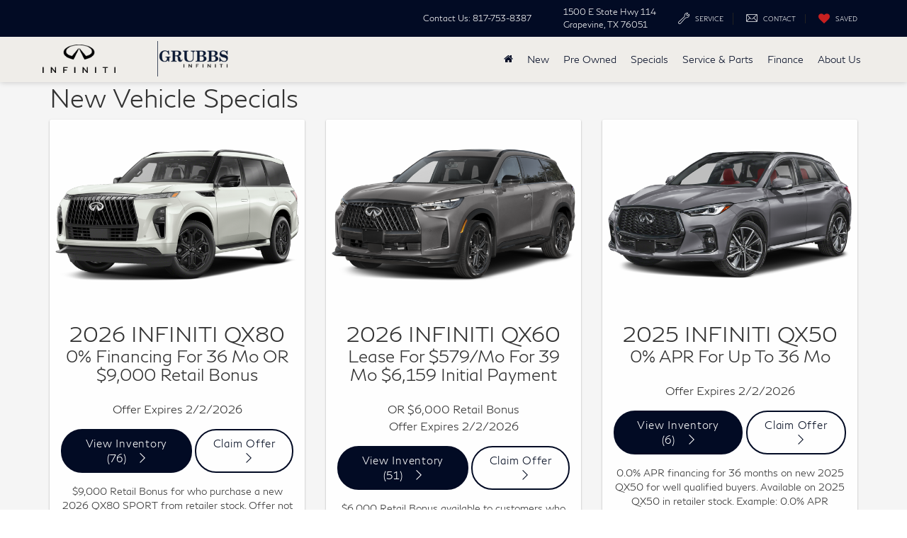

--- FILE ---
content_type: text/html; charset=utf-8
request_url: https://prsnbaa.dealeron.com/store/www.grubbsinfiniti.com
body_size: 83
content:
<!doctype html>
<html lang="en">
<head>
  <script>
    window.addEventListener("message", function (event) {
      // Ensure the message is from a trusted origin
      if (event.origin !== "https://www.grubbsinfiniti.com") {
        console.error("Invalid origin: " + event.origin);
        return;
      }

      // Access local storage within the iframe
      var payload = JSON.parse(event.data);

      switch (payload.method) {
        case "set":
          localStorage.setItem(payload.key, JSON.stringify(payload.data));
          break;
        case "get":
          var data = localStorage.getItem(payload.key);
          event.ports[0].postMessage(data);
          break;
        case "remove":
          localStorage.removeItem(payload.key);
          break;
      }
    });
  </script>
</head>
<body>
</body>
</html>



--- FILE ---
content_type: text/css
request_url: https://cdn.dealeron.com/assets/fonts/infiniti/fonts.min.css?v=22.146.0+0.64748.f7674083162bec7e6c0dc01ed53184cfb4767046
body_size: 842
content:
@font-face{font-family:'MetaProNormal';src:url('https://cdn.dlron.us/assets/fonts/infiniti/metapro-norm.woff2') format('woff2'),url('https://cdn.dlron.us/assets/fonts/infiniti/metapro-norm.woff') format('woff'),url('https://cdn.dlron.us/assets/fonts/infiniti/metapro-norm.ttf') format('truetype');font-weight:normal;font-style:normal;-webkit-font-smoothing:subpixel-antialiased!important;font-display:swap}@font-face{font-family:'MetaProNormalItalic';src:url('https://cdn.dlron.us/assets/fonts/infiniti/metapro-normita.woff2') format('woff2'),url('https://cdn.dlron.us/assets/fonts/infiniti/metapro-normita.woff') format('woff'),url('https://cdn.dlron.us/assets/fonts/infiniti/metapro-normita.ttf') format('truetype');font-weight:normal;font-style:normal;-webkit-font-smoothing:subpixel-antialiased!important;font-display:swap}@font-face{font-family:'MetaProMedium';src:url('https://cdn.dlron.us/assets/fonts/infiniti/metapro-medi.woff2') format('woff2'),url('https://cdn.dlron.us/assets/fonts/infiniti/metapro-medi.woff') format('woff'),url('https://cdn.dlron.us/assets/fonts/infiniti/metapro-medi.ttf') format('truetype');font-weight:normal;font-style:normal;-webkit-font-smoothing:subpixel-antialiased!important;font-display:swap}@font-face{font-family:'MetaProMediumItalic';src:url('https://cdn.dlron.us/assets/fonts/infiniti/metapro-mediita.woff2') format('woff2'),url('https://cdn.dlron.us/assets/fonts/infiniti/metapro-mediita.woff') format('woff'),url('https://cdn.dlron.us/assets/fonts/infiniti/metapro-mediita.ttf') format('truetype');font-weight:normal;font-style:normal;-webkit-font-smoothing:subpixel-antialiased!important;font-display:swap}@font-face{font-family:'MetaProBlack';src:url('https://cdn.dlron.us/assets/fonts/infiniti/metapro-black.woff2') format('woff2'),url('https://cdn.dlron.us/assets/fonts/infiniti/metapro-black.woff') format('woff'),url('https://cdn.dlron.us/assets/fonts/infiniti/metapro-black.ttf') format('truetype');font-weight:normal;font-style:normal;-webkit-font-smoothing:subpixel-antialiased!important;font-display:swap}@font-face{font-family:'MetaProBlackItalic';src:url('https://cdn.dlron.us/assets/fonts/infiniti/metapro-blackita.woff2') format('woff2'),url('https://cdn.dlron.us/assets/fonts/infiniti/metapro-blackita.woff') format('woff'),url('https://cdn.dlron.us/assets/fonts/infiniti/metapro-blackita.ttf') format('truetype');font-weight:normal;font-style:normal;-webkit-font-smoothing:subpixel-antialiased!important;font-display:swap}@font-face{font-family:'InfinitiBrand-Regular';src:url('https://cdn.dlron.us/assets/fonts/infiniti/InfinitiBrand-Regular.woff2') format('woff2'),url('https://cdn.dlron.us/assets/fonts/infiniti/InfinitiBrand-Regular.woff') format('woff'),url('https://cdn.dlron.us/assets/fonts/infiniti/InfinitiBrand-Regular.ttf') format('truetype');font-weight:normal;font-style:normal;-webkit-font-smoothing:subpixel-antialiased!important;font-display:swap}@font-face{font-family:'InfinitiBrand-Light';src:url('https://cdn.dlron.us/assets/fonts/infiniti/InfinitiBrand-Light.woff2') format('woff2'),url('https://cdn.dlron.us/assets/fonts/infiniti/InfinitiBrand-Light.woff') format('woff'),url('https://cdn.dlron.us/assets/fonts/infiniti/InfinitiBrand-Light.ttf') format('truetype');font-weight:normal;font-style:normal;-webkit-font-smoothing:subpixel-antialiased!important;font-display:swap}@font-face{font-family:'InfinitiBrand-Bold';src:url('https://cdn.dlron.us/assets/fonts/infiniti/InfinitiBrand-Bold.woff2') format('woff2'),url('https://cdn.dlron.us/assets/fonts/infiniti/InfinitiBrand-Bold.woff') format('woff'),url('https://cdn.dlron.us/assets/fonts/infiniti/InfinitiBrand-Bold.ttf') format('truetype');font-weight:normal;font-style:normal;-webkit-font-smoothing:subpixel-antialiased!important;font-display:swap}@font-face{font-family:'Infiniti-Global';src:url('https://cdn.dlron.us/assets/fonts/infiniti/Infiniti-Global.woff2') format('woff2'),url('https://cdn.dlron.us/assets/fonts/infiniti/Infiniti-Global.woff') format('woff'),url('https://cdn.dlron.us/assets/fonts/infiniti/Infiniti-Global.ttf') format('truetype');font-weight:normal;font-style:normal;-webkit-font-smoothing:subpixel-antialiased!important;font-display:swap}@font-face{font-family:'icon-Infiniti-Global';src:url('https://cdn.dlron.us/assets/fonts/infiniti/icon-Infiniti-Global.woff2') format('woff2'),url('https://cdn.dlron.us/assets/fonts/infiniti/icon-Infiniti-Global.woff') format('woff'),url('https://cdn.dlron.us/assets/fonts/infiniti/icon-Infiniti-Global.ttf') format('truetype');font-weight:normal;font-style:normal;-webkit-font-smoothing:subpixel-antialiased!important;font-display:swap}@font-face{font-family:'icons-infiniti-new';src:url('https://cdn.dlron.us/assets/fonts/infiniti/icons-infiniti-new.woff2') format('woff2'),url('https://cdn.dlron.us/assets/fonts/infiniti/icons-infiniti-new.woff') format('woff'),url('https://cdn.dlron.us/assets/fonts/infiniti/icons-infiniti-new.ttf') format('truetype');font-weight:normal;font-style:normal;-webkit-font-smoothing:subpixel-antialiased!important;font-display:swap}[class*='inf-']:before{display:inline-block;font-family:'icons-infiniti-new';font-style:normal;font-weight:normal;line-height:1;-webkit-font-smoothing:antialiased;-moz-osx-font-smoothing:grayscale}.inf-acceleration:before{content:'\0041'}.inf-accessories:before{content:'\0042'}.inf-accident:before{content:'\0043'}.inf-alarm:before{content:'\0044'}.inf-battery:before{content:'\0045'}.inf-accessories-bag:before{content:'\0046'}.inf-bluetooth:before{content:'\0047'}.inf-build:before{content:'\0048'}.inf-calendar:before{content:'\0049'}.inf-car-door:before{content:'\004a'}.inf-chevron-down:before{content:'\004b'}.inf-chevron-right:before{content:'\004c'}.inf-chevron-left:before{content:'\004d'}.inf-chevron-up:before{content:'\004e'}.inf-clock:before{content:'\004f'}.inf-configure:before{content:'\0050'}.inf-courtesy-vehicle:before{content:'\0051'}.inf-detergent:before{content:'\0052'}.inf-drink:before{content:'\0053'}.inf-emission:before{content:'\0054'}.inf-energy:before{content:'\0055'}.inf-engine:before{content:'\0056'}.inf-star:before{content:'\0057'}.inf-star-filled:before{content:'\0058'}.inf-star-falf-filled:before{content:'\0059'}.inf-fleet:before{content:'\005a'}.inf-oil:before{content:'\0061'}.inf-trade:before{content:'\0062'}.inf-infiniti-app:before{content:'\0063'}.inf-info:before{content:'\0064'}.inf-inventory:before{content:'\0065'}.inf-inventory-search:before{content:'\0066'}.inf-location:before{content:'\0067'}.inf-contact:before{content:'\0068'}.inf-car-finder:before{content:'\0069'}.inf-tag:before{content:'\006a'}.inf-faq:before{content:'\006b'}.inf-payment:before{content:'\006c'}.inf-phone:before{content:'\006d'}.inf-schedule-service:before{content:'\006e'}.inf-service:before{content:'\006f'}.inf-test-drive:before{content:'\0070'}.inf-tire:before{content:'\0071'}.inf-globe:before{content:'\0072'}.inf-trade-empty:before{content:'\0073'}.inf-transmission:before{content:'\0074'}.inf-vehicle-report:before{content:'\0075'}.inf-car:before{content:'\0076'}.inf-suv:before{content:'\0077'}.inf-van:before{content:'\0078'}.inf-warranty:before{content:'\0079'}.inf-check:before{content:'\007a'}.inf-seat:before{content:'\0030'}

--- FILE ---
content_type: text/javascript
request_url: https://www.grubbsinfiniti.com/resources/spclsab/js/specialsListingBlock/specialsListingBlockBundle.js?v=2.40.8+0.64902.55d2434e5020d62e1c6f7134a3399311eddbfa40
body_size: 4564
content:
!function(){"use strict";const e=()=>window.innerWidth<=991,t=window;class i{constructor(){this.setFormVisibility=e=>e?this._form.parentElement.removeAttribute("hidden"):this._form.parentElement.setAttribute("hidden","true"),this.setupLead=()=>{t.DealeronLead.addSubmissionMethod("noResultsSubmitMethod",{additionalData:e=>{let t,i="";const s=e.ChildDealerId;if(s){const e=s.value;i=`ChildDealerName: ${s.options[s.selectedIndex].textContent}, ChildDealerId: ${e}`}else e.AltDealerId&&(t=e.AltDealerId.value);const n=e.querySelector("[name='DoNotSellPersonalInfo']");return n&&(i+=`, Do Not Sell Personal Info: ${n.checked}`),{AltDealerId:t,Comments:i}}}),t.DealeronLead.initialize("#emptyResultsForm","noResultsSubmitMethod");const e=this._form.querySelector("[name='FirstName']");e?.addEventListener("blur",()=>t.DealeronLead.begin(),{once:!0})},this._form=document.getElementById("emptyResultsForm"),this.setupLead()}}class s{constructor(e,t){this._offerFilter=null,this._appliedTypeFilters=[],this._appliedTagFilters=[],this._appliedTagFiltersByKind={},this._selectedTypeFilters=[],this._selectedTagFiltersByKind={},this.setUpFilterAndState=()=>{this.setFiltersFromUrl(),this._filter(this._offerFilter,this._appliedTypeFilters,this._appliedTagFilters),this.setOfferFilterStyle()},this.setOfferFilterStyle=()=>{const e=this._offerFilterContainer?.querySelector("input[selected]"),t=this._offerFilterContainer?.querySelector(`input[value="${this._offerFilter}"]`);if(!e&&t)return t.setAttribute("selected",""),void t.parentElement?.classList.add("active");e!=t&&(e.removeAttribute("selected"),e.parentElement?.classList.remove("active"),t.setAttribute("selected",""),t.parentElement?.classList.add("active"))},this.addListeners=()=>{this._slideoutToggle.addEventListener("click",this.openSlideout),this._slideoutShade.addEventListener("click",this.closeSlideout),this._slideoutCloseBtn.addEventListener("click",this.closeSlideout),this._slideoutApplyBtn.addEventListener("click",this.applyFilters),window.addEventListener("popstate",this.updateIfEmptyState);const e=this._slideout.querySelectorAll(".type__selected--input");for(const t of e)t.addEventListener("change",this.setTypeFilter);const t=this._slideout.querySelectorAll("select");for(const e of t)e.addEventListener("change",this.setTagFilter);const i=this._slideout.querySelectorAll(".tag__enabled--container");for(const e of i)e.addEventListener("click",this.removeTagFilter);const s=this._slideout.querySelectorAll("button.kind-toggle");for(const e of s)e.addEventListener("click",this.toggleSection)},this.setInitialFilters=e=>{this._offerFilter=e.filteredOfferType??"",this._appliedTagFilters=e.filteredTags??[],this._appliedTypeFilters=e.filteredTypes??[],this._appliedTagFiltersByKind=e.filteredTagsByKind??{},this._selectedTypeFilters=this._appliedTagFilters,this._selectedTagFiltersByKind=this._appliedTagFiltersByKind},this.applyFilters=e=>{e.preventDefault(),this._appliedTypeFilters=[...this._selectedTypeFilters],this._appliedTagFiltersByKind={};const t=[];for(const e in this._selectedTagFiltersByKind){const i=this._selectedTagFiltersByKind[e];i.length>0&&(this._appliedTagFiltersByKind[e]=i,t.push(...i))}this._appliedTagFilters=t,this._filter(this._offerFilter,this._appliedTypeFilters,this._appliedTagFilters),this.pushHistoryState(),this.setOfferFilterStyle(),this.closeSlideout()},this.setTypeFilter=e=>{const t=e.currentTarget;t.checked&&!this._selectedTypeFilters.includes(t.value)?this._selectedTypeFilters.push(t.value):t.checked||(this._selectedTypeFilters=this._selectedTypeFilters.filter(e=>e!==t.value))},this.setTagFilter=e=>{const t=e.currentTarget,i=t.options[t.selectedIndex],s=t.getAttribute("data-kind"),n=i.getAttribute("data-tag"),r=t.value,a=Array.isArray(this._selectedTagFiltersByKind[s])?[...this._selectedTagFiltersByKind[s],n]:[n];this._selectedTagFiltersByKind[s]=a,i.setAttribute("disabled","true");const o=this.getTagList(s),l=this.buildSelectedTag(s,n,r);o.appendChild(l)},this.removeTagFilter=e=>{const t=e.currentTarget,i=t.getAttribute("data-kind"),s=t.getAttribute("data-tag");t.remove(),this._selectedTagFiltersByKind[i]=this._selectedTagFiltersByKind[i].filter(e=>e!==s);const n=this.getTagSelect(i).querySelector(`[data-tag='${s}']`);n?.removeAttribute("disabled")},this.openSlideout=()=>{this._slideoutShade.removeAttribute("hidden"),this._slideout.removeAttribute("hidden"),this._slideout.focus(),this._slideoutToggle.setAttribute("aria-expanded","true"),this._slideout.addEventListener("keydown",this.handleKeydown)},this.closeSlideout=()=>{this._slideout.setAttribute("hidden","true"),this._slideoutShade.setAttribute("hidden","true"),this._slideoutToggle.focus(),this._slideout.removeEventListener("keydown",this.handleKeydown)},this.handleKeydown=e=>{((e,t,i,s)=>{if("Escape"===e.key)s();else if("Tab"===e.key){const s=e.currentTarget;s===t&&e.shiftKey?(e.preventDefault(),i.focus()):s!==i||e.shiftKey||(e.preventDefault(),t.focus())}})(e,this._slideoutCloseBtn,this._slideoutApplyBtn,this.closeSlideout)},this.toggleSection=e=>{const t=e.currentTarget,i=document.getElementById(t.getAttribute("aria-controls"));i.hidden?(t.setAttribute("aria-expanded","true"),i.removeAttribute("hidden")):(t.setAttribute("aria-expanded","false"),i.setAttribute("hidden","true"))},this.buildSelectedTag=(e,t,i)=>{const s=document.createElement("span");return s.classList.add("tag__enabled--container","stat-button-link"),s.setAttribute("role","listitem"),s.setAttribute("data-kind",e),s.setAttribute("data-tag",t),s.innerHTML=`<span>${i}</span>\n      <span class="close-button-container"\n        aria-label="Remove tag ${i}"\n        role="button"\n        tabindex="0">\n        <i class="fa fa-times tag__enabled custom-dealer-styling__close--black" aria-hidden="true"></i>\n      </span>`,s.addEventListener("click",this.removeTagFilter),s},this.pushHistoryState=()=>{let e=window.location.pathname;this._appliedTypeFilters.length>0&&(e=this.updateQueryStringParameter(e,"types",this._appliedTypeFilters.join(","))),this._appliedTagFilters.length>0&&(e=this.updateQueryStringParameter(e,"tags",this._appliedTagFilters.join(","))),this._offerFilter?.length>0&&(e=this.updateQueryStringParameter(e,"offerType",this._offerFilter));const t=window.location.protocol+"//"+window.location.host+e;window.history.pushState({typeFilter:this._appliedTypeFilters,tagFilter:this._appliedTagFilters,offerFilter:this._offerFilter},"",t)},this.updateIfEmptyState=e=>{e.state?(this._offerFilter=e.state.offerFilter??"",this._appliedTypeFilters=e.state.typeFilter??"",this._appliedTagFilters=e.state.tagFilter??""):this.setFiltersFromUrl(),this._filter(this._offerFilter,this._appliedTypeFilters,this._appliedTagFilters),this.setOfferFilterStyle()},this.setFiltersFromUrl=()=>{const e=new URLSearchParams(window.location.search);this._offerFilter=e.get("offerType")??"",this._appliedTypeFilters=e.get("types")?.split(",")??[],this._appliedTagFilters=e.get("tags")?.split(",")??[]},this.getTagList=e=>document.getElementById(`specialTags${e}`),this.getTagSelect=e=>document.getElementById(`tagSelect${e} `),this._slideoutToggle=document.getElementById("refineSearchButton"),this._slideoutShade=document.getElementById("refineSidenavShade"),this._slideout=document.getElementById("refineSidenav"),this._slideoutCloseBtn=document.getElementById("refineSidenavClose"),this._slideoutApplyBtn=document.getElementById("refineSidenavApply"),this._offerFilterContainer=document.getElementById("offerFilterContainer"),this._filter=e,this.addListeners(),this.setUpFilterAndState(),this.setInitialFilters(t),window.filterByOfferType=this.filterByOfferType.bind(this)}filterByOfferType(e){const t=e.firstElementChild.value;this._offerFilter=t,this._filter(this._offerFilter,this._appliedTypeFilters,this._appliedTagFilters),this.pushHistoryState(),this.setOfferFilterStyle()}updateQueryStringParameter(e,t,i){const s=new RegExp("([?&])"+t+"=.*?(&|$)","i"),n=-1!==e.indexOf("?")?"&":"?";return e.match(s)?e.replace(s,"$1"+t+"="+i+"$2"):e+n+t+"="+i}}const n=window;class r{constructor(t){this.initialize=()=>{const e=this._cardsContainer.querySelectorAll(".card__description");for(const t of e)t.clientHeight>200&&this.addReadMoreToggle(t);const t=this._cardsContainer.querySelectorAll(".viewDisclaimerToggle");for(const e of t)e.addEventListener("click",this.toggleDisclaimer);const i=this.getCtas(".get-special-form");for(const e of i)e.addEventListener("click",()=>this.toggleLeadForm(e));const s=this.getCtas(".print-button"),n=Array.from(document.querySelectorAll(".hero-print-button"));for(const e of[s,n].flat())e.addEventListener("click",()=>this.printSpecial(e))},this.addReadMoreToggle=e=>{e.classList.add("card__body--truncate");const t=document.createElement("button");t.type="button",t.classList.add("btn","card__body--read-more-btn"),t.textContent=this._readMoreButtonText,t.addEventListener("click",this.toggleDescription),e.appendChild(t)},this.printSpecial=e=>{const t=navigator.userAgent.toLowerCase()??"";if(t.includes("safari")&&!t.includes("chrome")){const t=e.closest(".card__coupon");if(!t)return;t.classList.add("print");const i=t.cloneNode(!0),s=window.open("","_blank","width=800,height=600");if(!s)return;s.document.open(),s.document.write("<!DOCTYPE html><html><head><title>Print Special</title><style>"+this.safariPrintStyles()+'</style></head><body class="displayPrint"></body></html>'),s.document.close(),s.document.body.appendChild(i);const n=document.querySelector(".print-address");if(n){const e=n.cloneNode(!0);s.document.body.appendChild(e)}s.focus(),setTimeout(function(){s.print(),s.close(),t.classList.remove("print")},250)}else{const t=Array.from(document.getElementsByClassName("print"));for(const e of t)e.classList.remove("print");const i=e.closest(".card__coupon");i.classList.add("print");let s=i.parentElement;for(;s;)s.classList.add("displayPrint"),s=s.parentElement;window.addEventListener("afterprint",()=>this.removePrintClasses(i),{once:!0}),window.print()}},this.safariPrintStyles=()=>'\n      .card__actions {\n        display: none;\n      }\n\n      html {\n        height: auto;\n      }\n\n      .wrapper {\n        display: flex;\n        flex-direction: column;\n      }\n\n      .print {\n        margin-left: 0 !important;\n      }\n\n      .print-address {\n        margin-top: 24px;\n        font-size: 16px;\n        color: #222;\n      }\n\n      .card__coupon {\n        max-width: 600px;\n        margin: auto;\n        border: 1px solid #eee;\n        padding: 16px;\n        background: #fff;\n      }\n\n      .card__title--main {\n        font-size: 1.5em;\n        margin-bottom: 8px;\n      }\n\n      .card__offerValue,\n      .card__expiration,\n      .card__description-expanded,\n      .card__disclaimer {\n        margin-bottom: 8px;\n      }\n\n      @media print {\n        body.displayPrint *:not(.print) {\n          display: none;\n        }\n\n        .card__coupon.print {\n          padding: 6px;\n          border: 2px dashed #888;\n        }\n\n        .card__hero img {\n          max-width: 100%;\n          height: auto;\n        }\n\n        .displayPrint,\n        .card__coupon.print,\n        .card__coupon.print *,\n        .print-address,\n        .print-address *,\n        .slp-col {\n          display: block !important;\n        }\n\n        .print-address span[class*="callNowClass"] {\n          display: inline-block;\n        }\n\n        .card__coupon.print .card__actions,\n        .card__coupon.print .card__face--alt {\n          display: none !important;\n        }\n\n        .card__wrapper--2.card__coupon.print {\n          width: 50%;\n        }\n\n        .card__wrapper--3.card__coupon.print {\n          width: 33%;\n        }\n\n        .slp-col.displayPrint,\n        .even__cols.displayPrint {\n          width: 100%;\n        }\n\n        .card .card__description.card__body--truncate {\n          max-height: unset;\n        }\n\n        .card__coupon.print .viewSpDisclaimer,\n        .card__coupon.print .card__body--read-more-btn {\n          display: none !important;\n        }\n\n        .print .card__disclaimer {\n          height: auto !important;\n        }\n\n        .card__coupon.print {\n          display: block;\n          margin: 0 auto 1in auto;\n          padding: 20px;\n          max-width: 400px;\n        }\n\n        .print-address {\n          margin-top: 12px;\n          font-size: 14px;\n          text-align: left;\n        }\n      }\n    ',this.removePrintClasses=e=>{e.classList.remove("print");let t=e.parentElement;for(;t;)t.classList.remove("displayPrint"),t=t.parentElement},this.toggleDescription=e=>{const t=e.currentTarget,i=t.parentElement;t.classList.contains("card__body--read-more-btn")?(i.classList.replace("card__body--truncate","card__body--read"),t.classList.replace("card__body--read-more-btn","card__body--read-less-btn"),t.textContent=this._readLessButtonText):(i.classList.replace("card__body--read","card__body--truncate"),t.classList.replace("card__body--read-less-btn","card__body--read-more-btn"),t.textContent=this._readMoreButtonText)},this.toggleDisclaimer=e=>{const t=e.currentTarget,i=t.parentElement.previousElementSibling;i.classList.contains("hideSpDisclaimer")?(i.classList.remove("hideSpDisclaimer"),t.textContent="Hide Disclaimer"):(i.classList.add("hideSpDisclaimer"),t.textContent="View Disclaimer")},this.toggleLeadForm=(t,i=!0)=>{const s=t.closest(".card__coupon"),r=s.querySelector(".card__face--alt");i&&r.querySelector(".card__form--close").addEventListener("click",()=>this.toggleLeadForm(t,!1),{once:!0});const a=s.querySelector(".card__face");if(r){r.classList.toggle("active"),r.classList.toggle("inactive"),a.classList.toggle("active"),a.classList.toggle("inactive");const i=r.querySelector("form");i.ctaName&&!i.ctaName.value&&t.textContent&&(i.ctaName.value=t.textContent);const o=r.querySelector("input.focus-anchor");if(o&&r.classList.contains("active")?o.focus():o&&o.blur(),e()){const e=n.jQuery("#navbar-header").height(),t=s.getAttribute("id");n.jQuery("html, body").animate({scrollTop:n.jQuery(`#${t}`).offset().top-e},500)}}},this.getCtas=e=>Array.from(this._cardsContainer.querySelectorAll(`.card__actions ${e}`)),this._cardsContainer=document.getElementById("cards__Container"),t&&(this._readLessButtonText=t.readLessButtonText,this._readMoreButtonText=t.readMoreButtonText),this.initialize()}}const a=window.jQuery,o=window.DealeronLead,l="card__filtered";var d;d=class{constructor(){this.getInitData=()=>{const e=document.getElementById("slpInitData");if(!e)return console.warn("Could not find #slpInitData JSON script block."),null;try{return JSON.parse(e.textContent)}catch(e){return console.error("Error parsing the contents of #slpInitData",e),null}},this.adjustGrid=()=>{if(!this._isEvenRows)return void this.refreshColcadeGrid();const e=[];let t=[],i=0;for(const s of this._cards)t.push(s.parentElement),s.classList.contains(l)||(i++,i===this._columns&&(e.push(t),i=0,t=[]));t.length>0&&e.push(t),this.refillGridRows(e)},this.filter=(e,t,i)=>{for(const s of this._cards){const n=""!==e&&!s.classList.contains(`tag--${e}`),r=t.length>0&&!t.some(e=>s.classList.contains(`type--${e}`)),a=i.length>0&&!i.some(e=>s.classList.contains(`tag--${e}`)),o=n||r||a,d=s.classList.contains(l);o&&!d?(s.classList.add(l),this._isEvenRows&&(s.parentElement.classList.remove("even__cols"),s.parentElement.setAttribute("hidden","true"))):!o&&d&&(s.classList.remove(l),this._isEvenRows&&(s.parentElement.classList.add("even__cols"),s.parentElement.removeAttribute("hidden")))}this.adjustGrid(),this.showHideNoResultsForm()},this.refillGridRows=e=>{const t=document.querySelectorAll(".row__element");for(let i=0;i<t.length;i++){const s=t[i],n=e[i]??[];s.replaceChildren(...n)}},this.refreshColcadeGrid=()=>{a(".card__container").colcade("destroy");const e=a("#cards__Container");e.data("colcade",null),e.find(".card__coupon:not(.card__filtered)").sort((e,t)=>e.dataset.specialOrder-t.dataset.specialOrder).appendTo(e),a(".card__container").colcade({columns:".slp-col",items:".card__coupon:not(.card__filtered)"})},this.showHideNoResultsForm=()=>{const e=0===this._cards.length||this._cards.every(e=>e.classList.contains(l));this._noResultsForm.setFormVisibility(e)},this.getAdditionalData=e=>{const t=[];e.commentAddition?.value&&t.push(e.commentAddition.value);const i=e.closest(".card").querySelector("card__offerValue p")?.textContent;i&&t.push(`Value: ${i}`),t.push(`URL: ${window.location.href}`),e.DoNotSellPersonalInfo&&t.push(`Do Not Sell Personal Info: ${e.DoNotSellPersonalInfo.checked}`);const s=e.ChildDealerId;if(s){const e=s.options[s.selectedIndex].textContent,i=s.value;t.push(`ChildDealerName: ${e}, ChildDealerId: ${i}`)}const n=e.VehicleYear?.value,r=e.VehicleMake?.value,a=e.VehicleModel?.value,o=e.VehicleTrim?.value;return{Comments:t.join("; "),VehicleYear:n??void 0,VehicleMake:r??void 0,VehicleModel:a??void 0,VehicleTrim:o??void 0}},this.setupCardLeadForms=()=>{const e=this._cards.filter(e=>e.querySelector("form")),t={leadSource:e=>this._isMobile?parseInt(e.mobileLeadSource.value):parseInt(e.desktopLeadSource.value),additionalData:this.getAdditionalData};o.addSubmissionMethod("specialsSubmitMethod",t);for(const t of e){const e=t.querySelector("form");o.initialize(`#${e.getAttribute("id")}`,"specialsSubmitMethod"),e.FirstName.addEventListener("blur",()=>o.begin())}};const t=this.getInitData()??{columns:1,isEvenRows:null!==document.querySelector(".row.row__element"),readLessButtonText:"Read Less",readMoreButtonText:"Read More"};this._cards=Array.from(document.querySelectorAll(".card__coupon")),this._columns=t.columns,this._isEvenRows=t.isEvenRows,this._isMobile=e(),this._noResultsForm=new i,this._cards.length>0&&this._cards.every(e=>e.classList.contains(l))&&this._noResultsForm.setFormVisibility(!0),this._isEvenRows||this.refreshColcadeGrid(),document.getElementById("slpRefinement")&&new s(this.filter,t),this._cards.length>0&&(new r(t),this.setupCardLeadForms());const n=document.querySelectorAll(".card__container");for(const e of n)e.classList.add("card__container--loaded")}},"loading"===document.readyState?window.addEventListener("DOMContentLoaded",()=>new d):new d}();
//# sourceMappingURL=specialsListingBlockBundle.js.map

--- FILE ---
content_type: text/javascript
request_url: https://www.grubbsinfiniti.com/resources/spclsab/js/specialsListingBlock/priceStakBundle.js?v=2.40.8+0.64902.55d2434e5020d62e1c6f7134a3399311eddbfa40
body_size: 922
content:
!function(){"use strict";class t{constructor(){this._trigger=null,this.openModal=t=>{this._trigger=t.currentTarget;const e=this._trigger.getAttribute("data-title")??"",o=this._trigger.getAttribute("data-content")??"";this._modalTitle.innerHTML=e,this._modalContent.innerHTML=o,this._modal.addEventListener("keydown",this.handleKeydown),this._modal.removeAttribute("hidden"),this._modal.focus()},this.closeModal=()=>{this._modal.setAttribute("hidden","true"),this._trigger.focus(),this._modalTitle.innerHTML="",this._modalContent.innerHTML="",this._trigger=null,this._modal.removeEventListener("keydown",this.handleKeydown)},this.handleKeydown=t=>{const e=this._modal.querySelectorAll("button");((t,e,o,n)=>{if("Escape"===t.key)n();else if("Tab"===t.key){const n=t.currentTarget;n===e&&t.shiftKey?(t.preventDefault(),o.focus()):n!==o||t.shiftKey||(t.preventDefault(),e.focus())}})(t,e[0],e[e.length-1],this.closeModal)},this._modal=document.getElementById("moreInfoModal"),this._modal?(this._modalTitle=document.getElementById("moreInfoModalLabel"),this._modalContent=document.getElementById("moreInfoModalContent"),this.initialize()):console.warn("#moreInfoModal was not found.")}initialize(){const t=document.querySelectorAll("[data-target='#moreInfoModal']");for(const e of t)e.addEventListener("click",this.openModal);const e=this._modal.querySelectorAll("button.close");for(const t of e)t.addEventListener("click",this.closeModal)}}var e,o,n;!function(t){t.SHOW="show",t.HIDE="hide"}(e||(e={})),function(t){t.MORE="More",t.LESS="Less"}(o||(o={})),function(t){t.INCREASE="increase",t.DECREASE="decrease"}(n||(n={}));const s="data-pricestak-element",r=`[${s}="collapse"]`,i=`[${s}="collapse-button"]`,l=`[${s}="collapse-button-label"]`,d=window.jQuery;var c;c=class{constructor(){this.getElements=()=>{this._dropdowns=document.querySelectorAll(r),this._dropdownButtons=document.querySelectorAll(i),this._dropdownButtonLabels=document.querySelectorAll(l)},this.toggleAllDropdowns=t=>{const s=t===e.SHOW?o.LESS:o.MORE,r=t===e.SHOW?n.DECREASE:n.INCREASE;for(let e=0;e<this._dropdownButtons.length;e++){const o=this._dropdownButtonLabels[e],n=this._dropdowns[e];this._dropdownButtons[e].setAttribute("data-dotagging-event-action-result",r),o.innerText=s,d(n).collapse(t)}},this.addDropdownListeners=()=>{if(this._dropdowns&&this._dropdownButtonLabels){for(let t=0;t<this._dropdownButtons.length;t++)this._dropdownButtons[t].addEventListener("click",t=>{this.dropdownButtonCallback(t)});d(this._dropdowns).on("hidden.bs.collapse",()=>{this.toggleDropdownResizeObservation(!1)}),d(this._dropdowns).on("shown.bs.collapse",()=>{this.toggleDropdownResizeObservation(!1)})}},this.dropdownButtonCallback=t=>{t.preventDefault();const o=t.currentTarget.closest(i),n=o?.dataset?.target;this._currentDropdown=document.querySelector(n);const s=document.documentElement.scrollTop,r=document.documentElement.scrollHeight;this._currentScrollbarRatio=s/r;const l=o.getAttribute("aria-expanded");if(this.toggleDropdownResizeObservation(!0),null!=l){const t="true"===l?e.HIDE:e.SHOW;this.toggleAllDropdowns(t)}},this.addDropdownResizeObserver=()=>{this._resizeObserver=new ResizeObserver(()=>{const t=document.documentElement.scrollHeight*this._currentScrollbarRatio;document.documentElement.scrollTo({top:t})})},this.toggleDropdownResizeObservation=t=>{this._currentDropdown&&(t?this._resizeObserver.observe(this._currentDropdown):this._resizeObserver.unobserve(this._currentDropdown))},this.initRebateIconMaskStyling=()=>{const t=document.getElementsByTagName("head")[0],e=document.createElement("style"),o=document.querySelectorAll(".priceBlockItemPriceButton .priceBlockItemPriceButtonIcon img"),n=o.length>0?o.item(0).src:"https://cdn.dlron.us/static/industry-automotive/icons/icon_info.svg";e.innerHTML=`\n      :root {\n        --rebate-icon-url: url('${n}');\n      }\n    `,t.appendChild(e)},this.getElements(),this.addDropdownListeners(),this.addDropdownResizeObserver(),this.initRebateIconMaskStyling(),new t}},"loading"===document.readyState?window.addEventListener("DOMContentLoaded",()=>new c):new c}();
//# sourceMappingURL=priceStakBundle.js.map

--- FILE ---
content_type: application/javascript; charset=UTF-8
request_url: https://dev.visualwebsiteoptimizer.com/j.php?a=157652&u=https%3A%2F%2Fwww.grubbsinfiniti.com%2Finfiniti-offers.html&vn=2.1&x=true
body_size: 12374
content:
(function(){function _vwo_err(e){function gE(e,a){return"https://dev.visualwebsiteoptimizer.com/ee.gif?a=157652&s=j.php&_cu="+encodeURIComponent(window.location.href)+"&e="+encodeURIComponent(e&&e.message&&e.message.substring(0,1e3)+"&vn=")+(e&&e.code?"&code="+e.code:"")+(e&&e.type?"&type="+e.type:"")+(e&&e.status?"&status="+e.status:"")+(a||"")}var vwo_e=gE(e);try{typeof navigator.sendBeacon==="function"?navigator.sendBeacon(vwo_e):(new Image).src=vwo_e}catch(err){}}try{var extE=0,prevMode=false;window._VWO_Jphp_StartTime = (window.performance && typeof window.performance.now === 'function' ? window.performance.now() : new Date().getTime());;;(function(){window._VWO=window._VWO||{};var aC=window._vwo_code;if(typeof aC==='undefined'){window._vwo_mt='dupCode';return;}if(window._VWO.sCL){window._vwo_mt='dupCode';window._VWO.sCDD=true;try{if(aC){clearTimeout(window._vwo_settings_timer);var h=document.querySelectorAll('#_vis_opt_path_hides');var x=h[h.length>1?1:0];x&&x.remove();}}catch(e){}return;}window._VWO.sCL=true;;window._vwo_mt="live";var localPreviewObject={};var previewKey="_vis_preview_"+157652;var wL=window.location;;try{localPreviewObject[previewKey]=window.localStorage.getItem(previewKey);JSON.parse(localPreviewObject[previewKey])}catch(e){localPreviewObject[previewKey]=""}try{window._vwo_tm="";var getMode=function(e){var n;if(window.name.indexOf(e)>-1){n=window.name}else{n=wL.search.match("_vwo_m=([^&]*)");n=n&&atob(decodeURIComponent(n[1]))}return n&&JSON.parse(n)};var ccMode=getMode("_vwo_cc");if(window.name.indexOf("_vis_heatmap")>-1||window.name.indexOf("_vis_editor")>-1||ccMode||window.name.indexOf("_vis_preview")>-1){try{if(ccMode){window._vwo_mt=decodeURIComponent(wL.search.match("_vwo_m=([^&]*)")[1])}else if(window.name&&JSON.parse(window.name)){window._vwo_mt=window.name}}catch(e){if(window._vwo_tm)window._vwo_mt=window._vwo_tm}}else if(window._vwo_tm.length){window._vwo_mt=window._vwo_tm}else if(location.href.indexOf("_vis_opt_preview_combination")!==-1&&location.href.indexOf("_vis_test_id")!==-1){window._vwo_mt="sharedPreview"}else if(localPreviewObject[previewKey]){window._vwo_mt=JSON.stringify(localPreviewObject)}if(window._vwo_mt!=="live"){;if(typeof extE!=="undefined"){extE=1}if(!getMode("_vwo_cc")){(function(){var cParam='';try{if(window.VWO&&window.VWO.appliedCampaigns){var campaigns=window.VWO.appliedCampaigns;for(var cId in campaigns){if(campaigns.hasOwnProperty(cId)){var v=campaigns[cId].v;if(cId&&v){cParam='&c='+cId+'-'+v+'-1';break;}}}}}catch(e){}var prevMode=false;_vwo_code.load('https://dev.visualwebsiteoptimizer.com/j.php?mode='+encodeURIComponent(window._vwo_mt)+'&a=157652&f=1&u='+encodeURIComponent(window._vis_opt_url||document.URL)+'&eventArch=true'+'&x=true'+cParam,{sL:window._vwo_code.sL});if(window._vwo_code.sL){prevMode=true;}})();}else{(function(){window._vwo_code&&window._vwo_code.finish();_vwo_ccc={u:"/j.php?a=157652&u=https%3A%2F%2Fwww.grubbsinfiniti.com%2Finfiniti-offers.html&vn=2.1&x=true"};var s=document.createElement("script");s.src="https://app.vwo.com/visitor-behavior-analysis/dist/codechecker/cc.min.js?r="+Math.random();document.head.appendChild(s)})()}}}catch(e){var vwo_e=new Image;vwo_e.src="https://dev.visualwebsiteoptimizer.com/ee.gif?s=mode_det&e="+encodeURIComponent(e&&e.stack&&e.stack.substring(0,1e3)+"&vn=");aC&&window._vwo_code.finish()}})();
;;window._vwo_cookieDomain="grubbsinfiniti.com";;;;if(prevMode){return}if(window._vwo_mt === "live"){window.VWO=window.VWO||[];window._vwo_acc_id=157652;window.VWO._=window.VWO._||{};;;window.VWO.visUuid="DBCD9F11293D8B1C7B8E21BED4BA1B28A|1c6e1b9ea03e23811a99ca8726ad9299";
;_vwo_code.sT=_vwo_code.finished();(function(c,a,e,d,b,z,g,sT){if(window.VWO._&&window.VWO._.isBot)return;const cookiePrefix=window._vwoCc&&window._vwoCc.cookiePrefix||"";const useLocalStorage=sT==="ls";const cookieName=cookiePrefix+"_vwo_uuid_v2";const escapedCookieName=cookieName.replace(/([.*+?^${}()|[\]\\])/g,"\\$1");const cookieDomain=g;function getValue(){if(useLocalStorage){return localStorage.getItem(cookieName)}else{const regex=new RegExp("(^|;\\s*)"+escapedCookieName+"=([^;]*)");const match=e.cookie.match(regex);return match?decodeURIComponent(match[2]):null}}function setValue(value,days){if(useLocalStorage){localStorage.setItem(cookieName,value)}else{e.cookie=cookieName+"="+value+"; expires="+new Date(864e5*days+ +new Date).toGMTString()+"; domain="+cookieDomain+"; path=/"}}let existingValue=null;if(sT){const cookieRegex=new RegExp("(^|;\\s*)"+escapedCookieName+"=([^;]*)");const cookieMatch=e.cookie.match(cookieRegex);const cookieValue=cookieMatch?decodeURIComponent(cookieMatch[2]):null;const lsValue=localStorage.getItem(cookieName);if(useLocalStorage){if(lsValue){existingValue=lsValue;if(cookieValue){e.cookie=cookieName+"=; expires=Thu, 01 Jan 1970 00:00:01 GMT; domain="+cookieDomain+"; path=/"}}else if(cookieValue){localStorage.setItem(cookieName,cookieValue);e.cookie=cookieName+"=; expires=Thu, 01 Jan 1970 00:00:01 GMT; domain="+cookieDomain+"; path=/";existingValue=cookieValue}}else{if(cookieValue){existingValue=cookieValue;if(lsValue){localStorage.removeItem(cookieName)}}else if(lsValue){e.cookie=cookieName+"="+lsValue+"; expires="+new Date(864e5*366+ +new Date).toGMTString()+"; domain="+cookieDomain+"; path=/";localStorage.removeItem(cookieName);existingValue=lsValue}}a=existingValue||a}else{const regex=new RegExp("(^|;\\s*)"+escapedCookieName+"=([^;]*)");const match=e.cookie.match(regex);a=match?decodeURIComponent(match[2]):a}-1==e.cookie.indexOf("_vis_opt_out")&&-1==d.location.href.indexOf("vwo_opt_out=1")&&(window.VWO.visUuid=a),a=a.split("|"),b=new Image,g=window._vis_opt_domain||c||d.location.hostname.replace(/^www\./,""),b.src="https://dev.visualwebsiteoptimizer.com/v.gif?cd="+(window._vis_opt_cookieDays||0)+"&a=157652&d="+encodeURIComponent(d.location.hostname.replace(/^www\./,"") || c)+"&u="+a[0]+"&h="+a[1]+"&t="+z,d.vwo_iehack_queue=[b],setValue(a.join("|"),366)})("grubbsinfiniti.com",window.VWO.visUuid,document,window,0,_vwo_code.sT,"grubbsinfiniti.com","false"||null);
;clearTimeout(window._vwo_settings_timer);window._vwo_settings_timer=null;;;;;var vwoCode=window._vwo_code;if(vwoCode.filterConfig&&vwoCode.filterConfig.filterTime==="balanced"){vwoCode.removeLoaderAndOverlay()}var vwo_CIF=false;var UAP=false;;;var _vwo_style=document.getElementById('_vis_opt_path_hides'),_vwo_css=(vwoCode.hide_element_style?vwoCode.hide_element_style():'{opacity:0 !important;filter:alpha(opacity=0) !important;background:none !important;transition:none !important;}')+':root {--vwo-el-opacity:0 !important;--vwo-el-filter:alpha(opacity=0) !important;--vwo-el-bg:none !important;--vwo-el-ts:none !important;}',_vwo_text="" + _vwo_css;if (_vwo_style) { var e = _vwo_style.classList.contains("_vis_hide_layer") && _vwo_style; if (UAP && !UAP() && vwo_CIF && !vwo_CIF()) { e ? e.parentNode.removeChild(e) : _vwo_style.parentNode.removeChild(_vwo_style) } else { if (e) { var t = _vwo_style = document.createElement("style"), o = document.getElementsByTagName("head")[0], s = document.querySelector("#vwoCode"); t.setAttribute("id", "_vis_opt_path_hides"), s && t.setAttribute("nonce", s.nonce), t.setAttribute("type", "text/css"), o.appendChild(t) } if (_vwo_style.styleSheet) _vwo_style.styleSheet.cssText = _vwo_text; else { var l = document.createTextNode(_vwo_text); _vwo_style.appendChild(l) } e ? e.parentNode.removeChild(e) : _vwo_style.removeChild(_vwo_style.childNodes[0])}};window.VWO.ssMeta = { enabled: 0, noSS: 0 };;;VWO._=VWO._||{};window._vwo_clicks=false;VWO._.allSettings=(function(){return{dataStore:{campaigns:{3552:{"version":2,"ep":1734540808000,"clickmap":0,"globalCode":[],"isEventMigrated":true,"type":"ANALYZE_RECORDING","status":"RUNNING","pc_traffic":100,"name":"Recording","manual":false,"main":true,"aK":1,"bl":"","wl":"","urlRegex":"^.*$","exclude_url":"","multiple_domains":0,"segment_code":"true","ss":null,"ibe":0,"sections":{"1":{"path":"","variations":{"1":[]},"globalWidgetSnippetIds":{"1":[]},"triggers":[]}},"combs":{"1":1},"comb_n":{"1":"website"},"goals":{"1":{"urlRegex":"^.*$","excludeUrl":"","type":"ENGAGEMENT","pUrl":"^.*$","mca":false}},"metrics":[],"cEV":1,"id":3552,"triggers":[18599060],"mt":[]}, 3462:{"version":2,"ep":1729541505000,"clickmap":0,"globalCode":[],"isEventMigrated":true,"type":"ANALYZE_HEATMAP","status":"RUNNING","pc_traffic":100,"name":"Heatmap","manual":false,"main":true,"urlRegex":"^.*$","exclude_url":"^https\\:\\\/\\\/applevalleylincoln\\.com\\\/?(?:[\\?#].*)?$|^https\\:\\\/\\\/drivejohnson\\.com\\\/?(?:[\\?#].*)?$","multiple_domains":0,"segment_code":"true","ss":null,"ibe":0,"sections":{"1":{"path":"","variations":{"1":[]},"globalWidgetSnippetIds":{"1":[]},"variation_names":{"1":"website"},"triggers":[]}},"combs":{"1":1},"comb_n":{"1":"website"},"goals":{"1":{"urlRegex":"^.*$","excludeUrl":"","type":"ENGAGEMENT","pUrl":"^.*$","mca":false}},"metrics":[],"cEV":1,"id":3462,"triggers":[18599015],"mt":[]}, 4025:{"version":4,"ep":1769099820000,"clickmap":0,"globalCode":[],"type":"VISUAL_AB","status":"RUNNING","pc_traffic":100,"name":"BMW of Spokane ID17254 - VDP NEW - Call Now Vs Phone Number - Test 2","manual":false,"urlRegex":"","exclude_url":"","multiple_domains":0,"segment_code":"true","ss":null,"ibe":0,"sections":{"1":{"path":"","variations":{"1":[],"2":[{"tag":"C_157652_4025_1_2_0","xpath":"HEAD"}]},"segment":{"1":1,"2":1},"globalWidgetSnippetIds":{"1":[],"2":[]},"editorXPaths":{"1":[],"2":[]},"variation_names":{"1":"Call-Now","2":"Variation-1---Phone-Number"},"triggers":[]}},"varSegAllowed":false,"combs":{"1":0.5,"2":0.5},"comb_n":{"1":"Call-Now","2":"Variation-1---Phone-Number"},"goals":{"1":{"url":".btn-main.callNowClass","type":"CUSTOM_GOAL","identifier":"vwo_dom_click","mca":false}},"pgre":true,"ps":false,"metrics":[{"id":1,"type":"g","metricId":0}],"aMTP":1,"sV":1,"cEV":1,"id":4025,"pg_config":["3152170"],"triggers":["18746840"],"mt":{"1":"22078558"}}, 4018:{"version":4,"ep":1767197228000,"clickmap":0,"globalCode":[],"type":"VISUAL_AB","status":"RUNNING","pc_traffic":100,"name":"Route 60 Hyundai (24296) SRP NEW  - 'See Payment Options' vs. 'Buy Online.'","manual":false,"urlRegex":"","exclude_url":"","multiple_domains":0,"segment_code":"true","ss":null,"ibe":0,"sections":{"1":{"path":"","variations":{"1":[],"2":[{"tag":"C_157652_4018_1_2_0","xpath":"HEAD"}]},"segment":{"1":1,"2":1},"globalWidgetSnippetIds":{"1":[],"2":[]},"editorXPaths":{"1":[],"2":[]},"variation_names":{"1":"See-Payment-Options","2":"Variation-1---Buy-Online"},"triggers":[]}},"varSegAllowed":false,"combs":{"1":0.5,"2":0.5},"comb_n":{"1":"See-Payment-Options","2":"Variation-1---Buy-Online"},"goals":{"1":{"url":"a[data-bzl-id=\"roadster-second-platform-cta\"]","type":"CUSTOM_GOAL","identifier":"vwo_dom_click","mca":false},"2":{"type":"CUSTOM_GOAL","identifier":"vwo_dom_submit","mca":false}},"pgre":true,"ps":false,"metrics":[{"id":1,"type":"g","metricId":0},{"id":2,"type":"g","metricId":0}],"aMTP":1,"sV":1,"cEV":1,"id":4018,"pg_config":["3091831"],"triggers":["18746840"],"mt":{"1":"21462565","2":"21462568"}}, 4026:{"version":4,"ep":1769100220000,"clickmap":0,"globalCode":[],"type":"VISUAL_AB","status":"RUNNING","pc_traffic":100,"name":"BMW of Spokane ID17254 - VDP USED - Call Now Vs Phone Number - Test 2","manual":false,"urlRegex":"","exclude_url":"","multiple_domains":0,"segment_code":"true","ss":null,"ibe":0,"sections":{"1":{"path":"","variations":{"1":[],"2":[{"tag":"C_157652_4026_1_2_0","xpath":"HEAD"}]},"segment":{"1":1,"2":1},"globalWidgetSnippetIds":{"1":[],"2":[]},"editorXPaths":{"1":[],"2":[]},"variation_names":{"1":"Call-Now","2":"Variation-1---Phone-Number"},"triggers":[]}},"varSegAllowed":false,"combs":{"1":0.5,"2":0.5},"comb_n":{"1":"Call-Now","2":"Variation-1---Phone-Number"},"goals":{"1":{"url":".btn-main.callNowClass","type":"CUSTOM_GOAL","identifier":"vwo_dom_click","mca":false}},"pgre":true,"ps":false,"metrics":[{"id":1,"type":"g","metricId":0}],"aMTP":1,"sV":1,"cEV":1,"id":4026,"pg_config":["3152185"],"triggers":["18746840"],"mt":{"1":"22078615"}}, 4017:{"version":4,"ep":1767196605000,"clickmap":0,"globalCode":[],"type":"VISUAL_AB","status":"RUNNING","pc_traffic":100,"name":"Route 60 Hyundai (24296) VDP NEW  - 'See Payment Options' vs. 'Buy Online.'","manual":false,"urlRegex":"","exclude_url":"","multiple_domains":0,"segment_code":"true","ss":null,"ibe":0,"sections":{"1":{"path":"","variations":{"1":[],"2":[{"tag":"C_157652_4017_1_2_0","xpath":"HEAD"}]},"segment":{"1":1,"2":1},"globalWidgetSnippetIds":{"1":[],"2":[]},"editorXPaths":{"1":[],"2":[]},"variation_names":{"1":"See-Payment-Options","2":"Variation-1---Buy-Online"},"triggers":[]}},"varSegAllowed":false,"combs":{"1":0.5,"2":0.5},"comb_n":{"1":"See-Payment-Options","2":"Variation-1---Buy-Online"},"goals":{"1":{"url":"a[data-bzl-id=\"roadster-second-platform-cta\"]","type":"CUSTOM_GOAL","identifier":"vwo_dom_click","mca":false},"2":{"type":"CUSTOM_GOAL","identifier":"vwo_dom_submit","mca":false}},"pgre":true,"ps":false,"metrics":[{"id":1,"type":"g","metricId":0},{"id":2,"type":"g","metricId":0}],"aMTP":1,"sV":1,"cEV":1,"id":4017,"pg_config":["3091807"],"triggers":["18746840"],"mt":{"1":"21462574","2":"21462577"}}, 4016:{"version":4,"ep":1767195939000,"clickmap":0,"globalCode":[],"type":"VISUAL_AB","status":"RUNNING","pc_traffic":100,"name":"Route 60 Hyundai (24296) VDP USED -  'See Payment Options' vs. 'Buy Online.'","manual":false,"urlRegex":"","exclude_url":"","multiple_domains":0,"segment_code":"true","ss":null,"ibe":0,"sections":{"1":{"path":"","variations":{"1":[],"2":[{"tag":"C_157652_4016_1_2_0","xpath":"HEAD"}]},"segment":{"1":1,"2":1},"globalWidgetSnippetIds":{"1":[],"2":[]},"editorXPaths":{"1":[],"2":[]},"variation_names":{"1":"See-Payment-Options","2":"Variation-1---Buy-Online"},"triggers":[]}},"varSegAllowed":false,"combs":{"1":0.5,"2":0.5},"comb_n":{"1":"See-Payment-Options","2":"Variation-1---Buy-Online"},"goals":{"1":{"url":"a[data-bzl-id=\"roadster-second-platform-cta\"]","type":"CUSTOM_GOAL","identifier":"vwo_dom_click","mca":false},"2":{"type":"CUSTOM_GOAL","identifier":"vwo_dom_submit","mca":false}},"pgre":true,"ps":false,"metrics":[{"id":1,"type":"g","metricId":0},{"id":2,"type":"g","metricId":0}],"aMTP":1,"sV":1,"cEV":1,"id":4016,"pg_config":["3091798"],"triggers":["18746840"],"mt":{"1":"21462583","2":"21462586"}}, 4027:{"version":4,"ep":1769100314000,"clickmap":0,"globalCode":[],"type":"VISUAL_AB","status":"RUNNING","pc_traffic":100,"name":"BMW of Spokane ID17254 - SRP NEW - Call Now Vs Phone Number - Test 2","manual":false,"urlRegex":"","exclude_url":"","multiple_domains":0,"segment_code":"true","ss":null,"ibe":0,"sections":{"1":{"path":"","variations":{"1":[],"2":[{"tag":"C_157652_4027_1_2_0","xpath":"HEAD"}]},"segment":{"1":1,"2":1},"globalWidgetSnippetIds":{"1":[],"2":[]},"editorXPaths":{"1":[],"2":[]},"variation_names":{"1":"Call-Now","2":"Variation-1---Phone-Number"},"triggers":[]}},"varSegAllowed":false,"combs":{"1":0.5,"2":0.5},"comb_n":{"1":"Call-Now","2":"Variation-1---Phone-Number"},"goals":{"1":{"url":".btn-main.callNowClass","type":"CUSTOM_GOAL","identifier":"vwo_dom_click","mca":false}},"pgre":true,"ps":false,"metrics":[{"id":1,"type":"g","metricId":0}],"aMTP":1,"sV":1,"cEV":1,"id":4027,"pg_config":["3152197"],"triggers":["18746840"],"mt":{"1":"22078633"}}, 4021:{"version":4,"ep":1768576899000,"clickmap":0,"globalCode":[],"type":"VISUAL_AB","status":"RUNNING","pc_traffic":100,"name":"Thayer Ford (26675) - SRP NEW - Get E-Price vs. Confirm Availability","manual":false,"urlRegex":"","exclude_url":"","multiple_domains":0,"segment_code":"true","ss":null,"ibe":0,"sections":{"1":{"path":"","variations":{"1":[],"2":[{"tag":"C_157652_4021_1_2_0","xpath":"HEAD"}]},"segment":{"1":1,"2":1},"globalWidgetSnippetIds":{"1":[],"2":[]},"editorXPaths":{"1":[],"2":[]},"variation_names":{"1":"Get-E-Price","2":"Variation-1---Confirm-Availability"},"triggers":[]}},"varSegAllowed":false,"combs":{"1":0.5,"2":0.5},"comb_n":{"1":"Get-E-Price","2":"Variation-1---Confirm-Availability"},"goals":{"1":{"url":".get-E-Price .btn-main.stat-button-link","type":"CUSTOM_GOAL","identifier":"vwo_dom_click","mca":false},"2":{"type":"CUSTOM_GOAL","identifier":"vwo_dom_submit","mca":false}},"pgre":true,"ps":false,"metrics":[{"id":1,"type":"g","metricId":0},{"id":2,"type":"g","metricId":0}],"aMTP":1,"sV":1,"cEV":1,"id":4021,"pg_config":["3134047"],"triggers":["18746840"],"mt":{"1":"21904909","2":"21904912"}}, 4029:{"version":4,"ep":1769100426000,"clickmap":0,"globalCode":[],"type":"VISUAL_AB","status":"RUNNING","pc_traffic":100,"name":"BMW of Spokane ID17254 - SRP CPO - Call Now Vs Phone Number - Test 2","manual":false,"urlRegex":"","exclude_url":"","multiple_domains":0,"segment_code":"true","ss":null,"ibe":0,"sections":{"1":{"path":"","variations":{"1":[],"2":[{"tag":"C_157652_4029_1_2_0","xpath":"HEAD"}]},"segment":{"1":1,"2":1},"globalWidgetSnippetIds":{"1":[],"2":[]},"editorXPaths":{"1":[],"2":[]},"variation_names":{"1":"Call-Now","2":"Variation-1---Phone-Number"},"triggers":[]}},"varSegAllowed":false,"combs":{"1":0.5,"2":0.5},"comb_n":{"1":"Call-Now","2":"Variation-1---Phone-Number"},"goals":{"1":{"url":".btn-main.callNowClass","type":"CUSTOM_GOAL","identifier":"vwo_dom_click","mca":false}},"pgre":true,"ps":false,"metrics":[{"id":1,"type":"g","metricId":0}],"aMTP":1,"sV":1,"cEV":1,"id":4029,"pg_config":["3152203"],"triggers":["18746840"],"mt":{"1":"22078768"}}, 4028:{"version":4,"ep":1769100380000,"clickmap":0,"globalCode":[],"type":"VISUAL_AB","status":"RUNNING","pc_traffic":100,"name":"BMW of Spokane ID17254 - SRP USED - Call Now Vs Phone Number - Test 2","manual":false,"urlRegex":"","exclude_url":"","multiple_domains":0,"segment_code":"true","ss":null,"ibe":0,"sections":{"1":{"path":"","variations":{"1":[],"2":[{"tag":"C_157652_4028_1_2_0","xpath":"HEAD"}]},"segment":{"1":1,"2":1},"globalWidgetSnippetIds":{"1":[],"2":[]},"editorXPaths":{"1":[],"2":[]},"variation_names":{"1":"Call-Now","2":"Variation-1---Phone-Number"},"triggers":[]}},"varSegAllowed":false,"combs":{"1":0.5,"2":0.5},"comb_n":{"1":"Call-Now","2":"Variation-1---Phone-Number"},"goals":{"1":{"url":".btn-main.callNowClass","type":"CUSTOM_GOAL","identifier":"vwo_dom_click","mca":false}},"pgre":true,"ps":false,"metrics":[{"id":1,"type":"g","metricId":0}],"aMTP":1,"sV":1,"cEV":1,"id":4028,"pg_config":["3152200"],"triggers":["18746840"],"mt":{"1":"22078738"}}, 4022:{"version":4,"ep":1768577815000,"clickmap":0,"globalCode":[],"type":"VISUAL_AB","status":"RUNNING","pc_traffic":100,"name":"Thayer Ford (26675) - SRP USED - Get E-Price vs. Confirm Availability (Cloned)","manual":false,"urlRegex":"","exclude_url":"","multiple_domains":0,"segment_code":"true","ss":null,"ibe":0,"sections":{"1":{"path":"","variations":{"1":[],"2":[{"tag":"C_157652_4022_1_2_0","xpath":"HEAD"}]},"segment":{"1":1,"2":1},"globalWidgetSnippetIds":{"1":[],"2":[]},"editorXPaths":{"1":[],"2":[]},"variation_names":{"1":"Get-E-Price","2":"Variation-1---Confirm-Availability"},"triggers":[]}},"varSegAllowed":false,"combs":{"1":0.5,"2":0.5},"comb_n":{"1":"Get-E-Price","2":"Variation-1---Confirm-Availability"},"goals":{"1":{"url":".get-E-Price .btn-main.stat-button-link","type":"CUSTOM_GOAL","identifier":"vwo_dom_click","mca":false},"2":{"type":"CUSTOM_GOAL","identifier":"vwo_dom_submit","mca":false}},"pgre":true,"ps":false,"metrics":[{"id":1,"type":"g","metricId":0},{"id":2,"type":"g","metricId":0}],"aMTP":1,"sV":1,"cEV":1,"id":4022,"pg_config":["3134050"],"triggers":["18746840"],"mt":{"1":"21904915","2":"21904918"}}, 4024:{"version":4,"ep":1768577826000,"clickmap":0,"globalCode":[],"type":"VISUAL_AB","status":"RUNNING","pc_traffic":100,"name":"Thayer Ford (26675) - VDP USED- Get E-Price vs. Confirm Availability (Cloned)","manual":false,"urlRegex":"","exclude_url":"","multiple_domains":0,"segment_code":"true","ss":null,"ibe":0,"sections":{"1":{"path":"","variations":{"1":[],"2":[{"tag":"C_157652_4024_1_2_0","xpath":"HEAD"}]},"segment":{"1":1,"2":1},"globalWidgetSnippetIds":{"1":[],"2":[]},"editorXPaths":{"1":[],"2":[]},"variation_names":{"1":"Get-E-Price","2":"Variation-1---Confirm-Availability"},"triggers":[]}},"varSegAllowed":false,"combs":{"1":0.5,"2":0.5},"comb_n":{"1":"Get-E-Price","2":"Variation-1---Confirm-Availability"},"goals":{"1":{"url":".get-E-Price .btn-main.stat-button-link","type":"CUSTOM_GOAL","identifier":"vwo_dom_click","mca":false},"2":{"type":"CUSTOM_GOAL","identifier":"vwo_dom_submit","mca":false}},"pgre":true,"ps":false,"metrics":[{"id":1,"type":"g","metricId":0},{"id":2,"type":"g","metricId":0}],"aMTP":1,"sV":1,"cEV":1,"id":4024,"pg_config":["3134056"],"triggers":["18746840"],"mt":{"1":"21904927","2":"21904930"}}, 4023:{"version":4,"ep":1768577820000,"clickmap":0,"globalCode":[],"type":"VISUAL_AB","status":"RUNNING","pc_traffic":100,"name":"Thayer Ford (26675) - VDP NEW - Get E-Price vs. Confirm Availability (Cloned)","manual":false,"urlRegex":"","exclude_url":"","multiple_domains":0,"segment_code":"true","ss":null,"ibe":0,"sections":{"1":{"path":"","variations":{"1":[],"2":[{"tag":"C_157652_4023_1_2_0","xpath":"HEAD"}]},"segment":{"1":1,"2":1},"globalWidgetSnippetIds":{"1":[],"2":[]},"editorXPaths":{"1":[],"2":[]},"variation_names":{"1":"Get-E-Price","2":"Variation-1---Confirm-Availability"},"triggers":[]}},"varSegAllowed":false,"combs":{"1":0.5,"2":0.5},"comb_n":{"1":"Get-E-Price","2":"Variation-1---Confirm-Availability"},"goals":{"1":{"url":".get-E-Price .btn-main.stat-button-link","type":"CUSTOM_GOAL","identifier":"vwo_dom_click","mca":false},"2":{"type":"CUSTOM_GOAL","identifier":"vwo_dom_submit","mca":false}},"pgre":true,"ps":false,"metrics":[{"id":1,"type":"g","metricId":0},{"id":2,"type":"g","metricId":0}],"aMTP":1,"sV":1,"cEV":1,"id":4023,"pg_config":["3134053"],"triggers":["18746840"],"mt":{"1":"21904921","2":"21904924"}}, 3999:{"version":4,"ep":1764868027000,"clickmap":0,"globalCode":{"pre":"GL_157652_3999_pre","post":"GL_157652_3999_post"},"type":"VISUAL_AB","status":"RUNNING","pc_traffic":100,"name":"Sky Automall Chrysler Dodge Jeep Ram (31031) \"What my Car Worth\" vs \"Sell\/Trade\"","manual":false,"urlRegex":"","exclude_url":"","multiple_domains":0,"segment_code":"true","ss":null,"ibe":0,"sections":{"1":{"path":"","variations":{"1":[],"2":[{"tag":"C_157652_3999_1_2_0","xpath":"HEAD","rtag":"R_157652_3999_1_2_0"},{"tag":"C_157652_3999_1_2_1","xpath":".text-center-xs > div:nth-of-type(4) > a:nth-of-type(1) > div:nth-of-type(1) > p:nth-of-type(1)","rtag":"R_157652_3999_1_2_1"},{"tag":"C_157652_3999_1_2_2","xpath":".quick-nav-section > div:nth-of-type(1) > div:nth-of-type(4) > a:nth-of-type(1) > div:nth-of-type(1) > p:nth-of-type(1)","rtag":"R_157652_3999_1_2_2"}],"3":[{"tag":"C_157652_3999_1_3_0","xpath":".quick-nav-section > div:nth-of-type(1) > div:nth-of-type(4) > a:nth-of-type(1) > div:nth-of-type(1) > p:nth-of-type(1)","rtag":"R_157652_3999_1_3_0"}]},"segment":{"1":1,"2":1,"3":1},"globalWidgetSnippetIds":{"1":[],"2":[],"3":[]},"editorXPaths":{"1":[],"2":[],"3":[]},"variation_names":{"1":"10-Second-Trade-Appraisal","2":"Variation-1---What-my-Car-Worth","3":"Variation-2---Sell\/Trade"},"triggers":[]}},"varSegAllowed":false,"combs":{"1":0,"2":0.5,"3":0.5},"comb_n":{"1":"10-Second-Trade-Appraisal","2":"Variation-1---What-my-Car-Worth","3":"Variation-2---Sell\/Trade"},"goals":{"2":{"type":"CUSTOM_GOAL","identifier":"vwo_dom_submit","mca":false},"3":{"type":"CUSTOM_GOAL","identifier":null,"mca":false}},"pgre":true,"ps":false,"metrics":[{"id":2,"type":"g","metricId":0},{"id":3,"type":"g","metricId":0}],"aMTP":1,"sV":1,"cEV":1,"id":3999,"pg_config":["2932667"],"triggers":["18746840"],"mt":{"2":"20805391","3":"20805394"}}, 4019:{"version":4,"ep":1767197457000,"clickmap":0,"globalCode":[],"type":"VISUAL_AB","status":"RUNNING","pc_traffic":100,"name":"Route 60 Hyundai (24296) SRP USED  - 'See Payment Options' vs. 'Buy Online.'","manual":false,"urlRegex":"","exclude_url":"","multiple_domains":0,"segment_code":"true","ss":null,"ibe":0,"sections":{"1":{"path":"","variations":{"1":[],"2":[{"tag":"C_157652_4019_1_2_0","xpath":"HEAD"}]},"segment":{"1":1,"2":1},"globalWidgetSnippetIds":{"1":[],"2":[]},"editorXPaths":{"1":[],"2":[]},"variation_names":{"1":"See-Payment-Options","2":"Variation-1---Buy-Online"},"triggers":[]}},"varSegAllowed":false,"combs":{"1":0.5,"2":0.5},"comb_n":{"1":"See-Payment-Options","2":"Variation-1---Buy-Online"},"goals":{"1":{"url":"a[data-bzl-id=\"roadster-second-platform-cta\"]","type":"CUSTOM_GOAL","identifier":"vwo_dom_click","mca":false},"2":{"type":"CUSTOM_GOAL","identifier":"vwo_dom_submit","mca":false}},"pgre":true,"ps":false,"metrics":[{"id":1,"type":"g","metricId":0},{"id":2,"type":"g","metricId":0}],"aMTP":1,"sV":1,"cEV":1,"id":4019,"pg_config":["3091843"],"triggers":["18746840"],"mt":{"1":"21462550","2":"21462553"}}},changeSets:{},plugins:{"DACDNCONFIG":{"FB":false,"CKLV":false,"CINSTJS":false,"CRECJS":false,"eNC":false,"PRTHD":false,"SD":false,"BSECJ":false,"SPA":true,"SPAR":false,"DT":false,"SCC":"{\"cache\":0}","jsConfig":{"iche":1,"ele":1,"ge":1,"ivocpa":false,"vqe":false,"se":1,"recData360Enabled":1,"ast":0,"earc":1,"m360":1},"IAF":false,"DONT_IOS":false,"CJ":false,"RDBG":false,"DNDOFST":1000,"SST":false,"CSHS":false,"debugEvt":false,"DLRE":1758716086,"AST":false,"UCP":false},"LIBINFO":{"SURVEY_DEBUG_EVENTS":{"HASH":"070e0146fac2addb72df1f8a77c73552br"},"TRACK":{"HASH":"13868f8d526ad3d74df131c9d3ab264bbr","LIB_SUFFIX":""},"SURVEY":{"HASH":"26c3d4886040fa9c2a9d64ea634f2facbr"},"HEATMAP_HELPER":{"HASH":"c5d6deded200bc44b99989eeb81688a4br"},"DEBUGGER_UI":{"HASH":"ac2f1194867fde41993ef74a1081ed6bbr"},"OPA":{"HASH":"47280cdd59145596dbd65a7c3edabdc2br","PATH":"\/4.0"},"EVAD":{"HASH":"","LIB_SUFFIX":""},"WORKER":{"HASH":"70faafffa0475802f5ee03ca5ff74179br"},"SURVEY_HTML":{"HASH":"9e434dd4255da1c47c8475dbe2dcce30br"}},"IP":"18.216.88.19","GEO":{"rn":"Ohio","vn":"geoip2","c":"Columbus","r":"OH","cn":"United States","conC":"NA","cc":"US","cEU":""},"UA":{"os":"MacOS","dt":"spider","br":"Other","de":"Other","ps":"desktop:false:Mac OS X:10.15.7:ClaudeBot:1:Spider"},"PIICONFIG":false,"ACCTZ":"America\/New_York"},vwoData:{"gC":null,"pR":[]},crossDomain:{},integrations:{},events:{"vwo_autoCapture":{},"vwo_sdkDebug":{},"vwo_scroll":{},"vwo_singleTap":{},"vwo_appNotResponding":{},"vwo_surveyQuestionSubmitted":{},"vwo_survey_questionShown":{},"vwo_surveyCompleted":{},"vwo_repeatedScrolled":{},"vwo_tabOut":{},"vwo_tabIn":{},"vwo_selection":{},"vwo_copy":{},"vwo_quickBack":{},"vwo_pageRefreshed":{},"vwo_performance":{},"vwo_repeatedHovered":{},"vwo_errorOnPage":{},"vwo_surveyAttempted":{},"vwo_surveyQuestionDisplayed":{},"vwo_surveyQuestionAttempted":{},"vwo_surveyClosed":{},"vwo_pageUnload":{},"vwo_orientationChanged":{},"vwo_appTerminated":{},"vwo_appComesInForeground":{},"vwo_appGoesInBackground":{},"vwo_appLaunched":{},"vwo_zoom":{},"vwo_fling":{},"vwo_doubleTap":{},"vwo_timer":{"nS":["timeSpent"]},"vwo_appCrashed":{},"vwo_page_session_count":{},"vwo_rC":{},"vwo_survey_surveyCompleted":{},"vwo_survey_submit":{},"vwo_survey_reachedThankyou":{},"vwo_survey_questionAttempted":{},"vwo_survey_display":{},"vwo_survey_complete":{},"vwo_survey_close":{},"vwo_survey_attempt":{},"vwo_customConversion":{},"vwo_variationShown":{},"vwo_customTrigger":{},"vwo_leaveIntent":{},"vwo_debugLogs":{},"vwo_conversion":{},"vwo_dom_click":{"nS":["target.innerText","target"]},"vwo_dom_scroll":{"nS":["pxBottom","bottom","top","pxTop"]},"vwo_trackGoalVisited":{},"vwo_newSessionCreated":{},"vwo_syncVisitorProp":{},"vwo_pageView":{},"vwo_dom_submit":{},"vwo_revenue":{},"vwo_analyzeHeatmap":{},"vwo_analyzeRecording":{},"vwo_vA":{},"vwo_analyzeForm":{},"vwo_recommendation_block_shown":{},"vwo_cursorThrashed":{},"vwo_fmeSdkInit":{},"vwo_dom_hover":{},"vwo_goalVisit":{"nS":["expId"]},"vwo_mouseout":{},"vwo_surveyDisplayed":{},"vwo_log":{},"vwo_longPress":{},"vwo_sessionSync":{},"vwo_sdkUsageStats":{},"vwo_screenViewed":{},"vwo_surveyExtraData":{},"vwo_networkChanged":{}},visitorProps:{"vwo_domain":{},"vwo_email":{}},uuid:"DBCD9F11293D8B1C7B8E21BED4BA1B28A",syV:{},syE:{},cSE:{},CIF:false,syncEvent:"sessionCreated",syncAttr:"sessionCreated"},sCIds:{},oCids:{},triggers:{"22078768":{"cnds":[{"id":1000,"event":"vwo_dom_click","filters":[["event.target","sel",".btn-main.callNowClass"]]}],"dslv":2},"18599015":{"cnds":["a",{"event":"vwo__activated","id":3,"filters":[["event.id","eq","3462"]]},{"event":"vwo_notRedirecting","id":4,"filters":[]},{"event":"vwo_visibilityTriggered","id":5,"filters":[]},{"id":1000,"event":"vwo_pageView","filters":[]}],"dslv":2},"9":{"cnds":[{"event":"vwo_groupCampTriggered","id":105}]},"18746840":{"cnds":["a",{"event":"vwo_notRedirecting","id":4,"filters":[]},{"event":"vwo_visibilityTriggered","id":5,"filters":[]},{"id":1000,"event":"vwo_pageView","filters":[]}],"dslv":2},"21462586":{"cnds":[{"id":1000,"event":"vwo_dom_submit","filters":[["event.targetUrl","pgc","3091813"]]}],"dslv":2},"21462550":{"cnds":[{"id":1000,"event":"vwo_dom_click","filters":[["event.target","sel","a[data-bzl-id=\"roadster-second-platform-cta\"]"]]}],"dslv":2},"8":{"cnds":[{"event":"vwo_pageView","id":102}]},"20805394":{"cnds":[{"id":1000,"event":"vwo_dom_click","filters":[["event.targetUrl","urlReg","^\\\/trade\\.aspx\\\/?(?:[\\?#].*)?$"]]}],"dslv":2},"2":{"cnds":[{"event":"vwo_variationShown","id":100}]},"21462553":{"cnds":[{"id":1000,"event":"vwo_dom_submit","filters":[["event.targetUrl","pgc","3091813"]]}],"dslv":2},"21462574":{"cnds":[{"id":1000,"event":"vwo_dom_click","filters":[["event.target","sel","a[data-bzl-id=\"roadster-second-platform-cta\"]"]]}],"dslv":2},"5":{"cnds":[{"event":"vwo_postInit","id":101}]},"75":{"cnds":[{"event":"vwo_urlChange","id":99}]},"20805391":{"cnds":[{"id":1000,"event":"vwo_dom_submit","filters":[["event.targetUrl","pgc","2932664"]]}],"dslv":2},"21462565":{"cnds":[{"id":1000,"event":"vwo_dom_click","filters":[["event.target","sel","a[data-bzl-id=\"roadster-second-platform-cta\"]"]]}],"dslv":2},"22078558":{"cnds":[{"id":1000,"event":"vwo_dom_click","filters":[["event.target","sel",".btn-main.callNowClass"]]}],"dslv":2},"18599060":{"cnds":["a",{"event":"vwo__activated","id":3,"filters":[["event.id","eq","3552"]]},{"event":"vwo_notRedirecting","id":4,"filters":[]},{"event":"vwo_visibilityTriggered","id":5,"filters":[]},{"id":1000,"event":"vwo_pageView","filters":[]}],"dslv":2},"11":{"cnds":[{"event":"vwo_dynDataFetched","id":105,"filters":[["event.state","eq",1]]}]},"21462568":{"cnds":[{"id":1000,"event":"vwo_dom_submit","filters":[["event.targetUrl","pgc","3091813"]]}],"dslv":2},"21904924":{"cnds":[{"id":1000,"event":"vwo_dom_submit","filters":[["event.targetUrl","pgc","3134044"]]}],"dslv":2},"21904921":{"cnds":[{"id":1000,"event":"vwo_dom_click","filters":[["event.target","sel",".get-E-Price .btn-main.stat-button-link"]]}],"dslv":2},"21904915":{"cnds":[{"id":1000,"event":"vwo_dom_click","filters":[["event.target","sel",".get-E-Price .btn-main.stat-button-link"]]}],"dslv":2},"21904930":{"cnds":[{"id":1000,"event":"vwo_dom_submit","filters":[["event.targetUrl","pgc","3134044"]]}],"dslv":2},"21904927":{"cnds":[{"id":1000,"event":"vwo_dom_click","filters":[["event.target","sel",".get-E-Price .btn-main.stat-button-link"]]}],"dslv":2},"22078615":{"cnds":[{"id":1000,"event":"vwo_dom_click","filters":[["event.target","sel",".btn-main.callNowClass"]]}],"dslv":2},"21904918":{"cnds":[{"id":1000,"event":"vwo_dom_submit","filters":[["event.targetUrl","pgc","3134044"]]}],"dslv":2},"22078738":{"cnds":[{"id":1000,"event":"vwo_dom_click","filters":[["event.target","sel",".btn-main.callNowClass"]]}],"dslv":2},"21462577":{"cnds":[{"id":1000,"event":"vwo_dom_submit","filters":[["event.targetUrl","pgc","3091813"]]}],"dslv":2},"21462583":{"cnds":[{"id":1000,"event":"vwo_dom_click","filters":[["event.target","sel","a[data-bzl-id=\"roadster-second-platform-cta\"]"]]}],"dslv":2},"21904909":{"cnds":[{"id":1000,"event":"vwo_dom_click","filters":[["event.target","sel",".get-E-Price .btn-main.stat-button-link"]]}],"dslv":2},"21904912":{"cnds":[{"id":1000,"event":"vwo_dom_submit","filters":[["event.targetUrl","pgc","3134044"]]}],"dslv":2},"22078633":{"cnds":[{"id":1000,"event":"vwo_dom_click","filters":[["event.target","sel",".btn-main.callNowClass"]]}],"dslv":2}},preTriggers:{},tags:{GL_157652_3999_post:{ fn:function(VWO_CURRENT_CAMPAIGN, VWO_CURRENT_VARIATION,nonce = ""){}}, GL_157652_3999_pre:{ fn:function(VWO_CURRENT_CAMPAIGN, VWO_CURRENT_VARIATION,nonce = ""){try{
;(function(){try{var findReactInternalInstanceKey=function(element){return Object.keys(element).find(function(n){return n.startsWith("__reactInternalInstance$")||n.startsWith("__reactFiber$")})},getFiberNode=function(DOMNode,reactInternalsKey){if(DOMNode&&reactInternalsKey)return DOMNode[reactInternalsKey]},updateFiberNode=function(node,fiber,reactInternalsKey){var nodeName=(nodeName=node.nodeName)&&nodeName.toLowerCase();fiber.stateNode=node,fiber.child=null,fiber.tag=node.nodeType===Node.ELEMENT_NODE?5:6,fiber.type&&(fiber.type=fiber.elementType="vwo-"+nodeName),fiber.alternate&&(fiber.alternate.stateNode=node),node[reactInternalsKey]=fiber},updatePropsNode=function(option,el){function vwoAttrTimeout(){var key=Object.keys(el).find(function(n){return n.startsWith("__reactProps$")})||"",endTime=Date.now();if(key&&el[key])switch(option.name){case"href":el[key].href=option.value;break;case"onClick":el[key].onClick&&delete el[key].onClick;break;case"onChange":el[key].onChange&&el[key].onChange({target:el})}key||3e3<endTime-startTime||setTimeout(vwoAttrTimeout,1)}var startTime=Date.now();vwoAttrTimeout()};window.originalReplaceWith||(window.originalReplaceWith=vwo_$.fn.replaceWith),vwo_$.fn.replaceWith2&&!window.originalReplaceWithBeforeReact?window.originalReplaceWithBeforeReact=vwo_$.fn.replaceWith2:vwo_$.fn.replaceWith&&!window.originalReplaceWithBeforeReact&&(window.originalReplaceWithBeforeReact=vwo_$.fn.replaceWith),vwo_$.fn.replaceWith=vwo_$.fn.replaceWith2=function(i){var isInputANode,reactInternalsKey;return this.length?(isInputANode=!1,"object"==typeof i?isInputANode=!0:i=i.trim(),(reactInternalsKey=findReactInternalInstanceKey(this[0]))?i?this.each(function(t,e){var fiber=getFiberNode(e,reactInternalsKey),node=document.createElement("div");node.innerHTML=isInputANode?i.nodeType===Node.TEXT_NODE?i.textContent:i.outerHTML:i,fiber&&updateFiberNode(node.firstChild,fiber,reactInternalsKey),node.firstChild&&(node.firstChild.__vwoControlOuterHTML=e.__vwoControlOuterHTML||e.outerHTML,node.firstChild.__vwoExpInnerHTML=node.firstChild.innerHTML),e.parentNode&&e.parentNode.replaceChild(node.firstChild,e)}):this:originalReplaceWithBeforeReact.apply(this,[].slice.call(arguments))):this},vwo_$.fn.html&&!window.originalHtmlBeforeReact&&(window.originalHtmlBeforeReact=vwo_$.fn.html),vwo_$.fn.html=function(n){if(!this.length)return this;this.each(function(t,e){e.hasOwnProperty("__vwoControlInnerHTML")||(e.__vwoControlInnerHTML=e.innerHTML.replaceAll(/(?=<!--)([\s\S]*?)-->/gm,""),e.__vwoExpInnerHTML=n)});var node,reactInternalsKey=findReactInternalInstanceKey(this[0]);return reactInternalsKey&&n&&((node=document.createElement("div")).innerHTML=n),void 0===n?this[0]&&this[0].innerHTML:this.each(function(t,e){var isFirstChildReferred=!1,fiber=(reactInternalsKey&&node&&(isFirstChildReferred=1===e.childNodes.length&&1===node.childNodes.length),getFiberNode(isFirstChildReferred?e.firstChild:e,reactInternalsKey));e.innerHTML=n,fiber&&e&&updateFiberNode(isFirstChildReferred?e.firstChild:e,fiber,reactInternalsKey)})},vwo_$.fn.vwoReplaceWith=function(){if(this.length){var content=this[0].outerHTML;if(content)return vwo_$(this).replaceWith(content)}return this},vwo_$.fn.vwoAttr&&!window.originalVwoAttrBeforeReact&&(window.originalVwoAttrBeforeReact=vwo_$.fn.vwoAttr),vwo_$.fn.vwoAttr=function(){var newHref_1;return this.length&&1===arguments.length&&arguments[0].href&&(newHref_1=arguments[0].href,this.each(function(i,el){updatePropsNode({name:"onClick"},el),updatePropsNode({name:"href",value:newHref_1},el)})),originalVwoAttrBeforeReact.apply(this,[].slice.call(arguments))}}catch(e){console.info(e)}})();(function(){try{var getFiberNode=function(DOMNode,reactInternalsKey){if(DOMNode&&reactInternalsKey)return DOMNode[reactInternalsKey]};window.originalBeforeReact||(window.originalBeforeReact=vwo_$.fn.before),vwo_$.fn.before=function(i){try{if(!this.length)return this;var isInputANode=!1,reactInternalsKey=("object"==typeof i&&(isInputANode=!0),element=this[0],Object.keys(element).find(function(n){return n.startsWith("__reactInternalInstance$")||n.startsWith("__reactFiber$")}));if(reactInternalsKey){if(!i)return this;var nodeToBeInserted_1=i[0]||i;if(!nodeToBeInserted_1)return this;this.each(function(t,e){var _c,element,fiber=getFiberNode(e,reactInternalsKey);document.createElement("div");fiber&&isInputANode&&(fiber=(null==(fiber=getFiberNode(e,reactInternalsKey))?void 0:fiber.return)!==getFiberNode(e.parentNode,reactInternalsKey)||!(null!=(fiber=getFiberNode(e.parentNode,reactInternalsKey))&&fiber.stateNode),_c=(null==(_c=getFiberNode(nodeToBeInserted_1,reactInternalsKey))?void 0:_c.return)!==getFiberNode(nodeToBeInserted_1.parentNode,reactInternalsKey)||!(null!=(_c=getFiberNode(nodeToBeInserted_1.parentNode,reactInternalsKey))&&_c.stateNode),!!(element=e)&&Object.keys(element).some(function(n){return n.startsWith("__reactInternalInstance$")})&&(fiber||_c)||(nodeToBeInserted_1.previousElementSibling&&null!=(element=getFiberNode(nodeToBeInserted_1.previousElementSibling,reactInternalsKey))&&element.sibling&&(getFiberNode(nodeToBeInserted_1.previousElementSibling,reactInternalsKey).sibling=getFiberNode(nodeToBeInserted_1.nextElementSibling,reactInternalsKey)),(null==(fiber=nodeToBeInserted_1.parentNode)?void 0:fiber.firstChild)===nodeToBeInserted_1&&nodeToBeInserted_1.nextElementSibling&&null!=(_c=getFiberNode(nodeToBeInserted_1.parentNode,reactInternalsKey))&&_c.child&&(getFiberNode(nodeToBeInserted_1.parentNode,reactInternalsKey).child=getFiberNode(nodeToBeInserted_1.nextElementSibling,reactInternalsKey)),e.previousElementSibling&&null!=(element=getFiberNode(e.previousElementSibling,reactInternalsKey))&&element.sibling&&(getFiberNode(e.previousElementSibling,reactInternalsKey).sibling=getFiberNode(nodeToBeInserted_1,reactInternalsKey)),nodeToBeInserted_1&&null!=(fiber=getFiberNode(nodeToBeInserted_1,reactInternalsKey))&&fiber.sibling&&(getFiberNode(nodeToBeInserted_1,reactInternalsKey).sibling=getFiberNode(e,reactInternalsKey)),nodeToBeInserted_1&&null!=(_c=getFiberNode(nodeToBeInserted_1,reactInternalsKey))&&_c.return&&(getFiberNode(nodeToBeInserted_1,reactInternalsKey).return=getFiberNode(e.parentNode,reactInternalsKey)),e.parentNode.firstChild===e&&null!=(element=getFiberNode(e.parentNode,reactInternalsKey))&&element.child&&(getFiberNode(e.parentNode,reactInternalsKey).child=getFiberNode(nodeToBeInserted_1,reactInternalsKey)),nodeToBeInserted_1.previousElementSibling&&null!=(_c=null==(fiber=getFiberNode(nodeToBeInserted_1.previousElementSibling,reactInternalsKey))?void 0:fiber.alternate)&&_c.sibling&&(getFiberNode(nodeToBeInserted_1.previousElementSibling,reactInternalsKey).alternate.sibling=null==(element=getFiberNode(nodeToBeInserted_1.nextElementSibling,reactInternalsKey))?void 0:element.alternate),(null==(fiber=nodeToBeInserted_1.parentNode)?void 0:fiber.firstChild)===nodeToBeInserted_1&&nodeToBeInserted_1.nextElementSibling&&null!=(element=null==(_c=getFiberNode(nodeToBeInserted_1.parentNode,reactInternalsKey))?void 0:_c.alternate)&&element.child&&(getFiberNode(nodeToBeInserted_1.parentNode,reactInternalsKey).alternate.child=null==(fiber=getFiberNode(nodeToBeInserted_1.nextElementSibling,reactInternalsKey))?void 0:fiber.alternate),e.previousElementSibling&&null!=(element=null==(_c=getFiberNode(e.previousElementSibling,reactInternalsKey))?void 0:_c.alternate)&&element.sibling&&(getFiberNode(e.previousElementSibling,reactInternalsKey).alternate.sibling=null==(fiber=getFiberNode(nodeToBeInserted_1,reactInternalsKey))?void 0:fiber.alternate),nodeToBeInserted_1&&null!=(element=null==(_c=getFiberNode(nodeToBeInserted_1,reactInternalsKey))?void 0:_c.alternate)&&element.sibling&&(getFiberNode(nodeToBeInserted_1,reactInternalsKey).alternate.sibling=null==(fiber=getFiberNode(e,reactInternalsKey))?void 0:fiber.alternate),nodeToBeInserted_1&&null!=(element=null==(_c=getFiberNode(nodeToBeInserted_1,reactInternalsKey))?void 0:_c.alternate)&&element.return&&(getFiberNode(nodeToBeInserted_1,reactInternalsKey).alternate.return=null==(fiber=getFiberNode(e.parentNode,reactInternalsKey))?void 0:fiber.alternate),e.parentNode.firstChild===e&&null!=(element=null==(_c=getFiberNode(e.parentNode,reactInternalsKey))?void 0:_c.alternate)&&element.child&&(getFiberNode(e.parentNode,reactInternalsKey).alternate.child=null==(fiber=getFiberNode(nodeToBeInserted_1,reactInternalsKey))?void 0:fiber.alternate)))})}}catch(e){}var element;return originalBeforeReact.apply(this,[].slice.call(arguments))}}catch(e){console.info(e)}})();
}catch(e){}}}},rules:[{"tags":[{"data":{"campaigns":[{"c":4029,"g":1}],"type":"g"},"id":"metric","metricId":0}],"triggers":["22078768"]},{"tags":[{"priority":4,"data":"campaigns.3462","id":"runCampaign"}],"triggers":["18599015"]},{"tags":[{"priority":4,"data":"campaigns.4025","id":"runCampaign"},{"priority":4,"data":"campaigns.4018","triggerIds":["18746840"],"id":"runCampaign"},{"priority":4,"data":"campaigns.4026","triggerIds":["18746840"],"id":"runCampaign"},{"priority":4,"data":"campaigns.4017","triggerIds":["18746840"],"id":"runCampaign"},{"priority":4,"data":"campaigns.4016","triggerIds":["18746840"],"id":"runCampaign"},{"priority":4,"data":"campaigns.4027","triggerIds":["18746840"],"id":"runCampaign"},{"priority":4,"data":"campaigns.4021","triggerIds":["18746840"],"id":"runCampaign"},{"priority":4,"data":"campaigns.4029","triggerIds":["18746840"],"id":"runCampaign"},{"priority":4,"data":"campaigns.4028","triggerIds":["18746840"],"id":"runCampaign"},{"priority":4,"data":"campaigns.4022","triggerIds":["18746840"],"id":"runCampaign"},{"priority":4,"data":"campaigns.4024","triggerIds":["18746840"],"id":"runCampaign"},{"priority":4,"data":"campaigns.4023","triggerIds":["18746840"],"id":"runCampaign"},{"priority":4,"data":"campaigns.3999","triggerIds":["18746840"],"id":"runCampaign"},{"priority":4,"data":"campaigns.4019","triggerIds":["18746840"],"id":"runCampaign"}],"triggers":["18746840"]},{"tags":[{"data":{"campaigns":[{"c":4016,"g":2}],"type":"g"},"id":"metric","metricId":0}],"triggers":["21462586"]},{"tags":[{"data":{"campaigns":[{"c":4019,"g":1}],"type":"g"},"id":"metric","metricId":0}],"triggers":["21462550"]},{"tags":[{"data":{"campaigns":[{"c":3999,"g":3}],"type":"g"},"id":"metric","metricId":0}],"triggers":["20805394"]},{"tags":[{"data":{"campaigns":[{"c":4019,"g":2}],"type":"g"},"id":"metric","metricId":0}],"triggers":["21462553"]},{"tags":[{"data":{"campaigns":[{"c":4017,"g":1}],"type":"g"},"id":"metric","metricId":0}],"triggers":["21462574"]},{"tags":[{"data":{"campaigns":[{"c":4017,"g":2}],"type":"g"},"id":"metric","metricId":0}],"triggers":["21462577"]},{"tags":[{"data":{"campaigns":[{"c":4025,"g":1}],"type":"g"},"id":"metric","metricId":0}],"triggers":["22078558"]},{"tags":[{"priority":4,"data":"campaigns.3552","id":"runCampaign"}],"triggers":["18599060"]},{"tags":[{"data":{"campaigns":[{"c":3999,"g":2}],"type":"g"},"id":"metric","metricId":0}],"triggers":["20805391"]},{"tags":[{"data":{"campaigns":[{"c":4018,"g":2}],"type":"g"},"id":"metric","metricId":0}],"triggers":["21462568"]},{"tags":[{"data":{"campaigns":[{"c":4023,"g":2}],"type":"g"},"id":"metric","metricId":0}],"triggers":["21904924"]},{"tags":[{"data":{"campaigns":[{"c":4023,"g":1}],"type":"g"},"id":"metric","metricId":0}],"triggers":["21904921"]},{"tags":[{"data":{"campaigns":[{"c":4022,"g":1}],"type":"g"},"id":"metric","metricId":0}],"triggers":["21904915"]},{"tags":[{"data":{"campaigns":[{"c":4024,"g":2}],"type":"g"},"id":"metric","metricId":0}],"triggers":["21904930"]},{"tags":[{"data":{"campaigns":[{"c":4024,"g":1}],"type":"g"},"id":"metric","metricId":0}],"triggers":["21904927"]},{"tags":[{"data":{"campaigns":[{"c":4026,"g":1}],"type":"g"},"id":"metric","metricId":0}],"triggers":["22078615"]},{"tags":[{"data":{"campaigns":[{"c":4022,"g":2}],"type":"g"},"id":"metric","metricId":0}],"triggers":["21904918"]},{"tags":[{"data":{"campaigns":[{"c":4028,"g":1}],"type":"g"},"id":"metric","metricId":0}],"triggers":["22078738"]},{"tags":[{"data":{"campaigns":[{"c":4018,"g":1}],"type":"g"},"id":"metric","metricId":0}],"triggers":["21462565"]},{"tags":[{"data":{"campaigns":[{"c":4016,"g":1}],"type":"g"},"id":"metric","metricId":0}],"triggers":["21462583"]},{"tags":[{"data":{"campaigns":[{"c":4021,"g":1}],"type":"g"},"id":"metric","metricId":0}],"triggers":["21904909"]},{"tags":[{"data":{"campaigns":[{"c":4021,"g":2}],"type":"g"},"id":"metric","metricId":0}],"triggers":["21904912"]},{"tags":[{"data":{"campaigns":[{"c":4027,"g":1}],"type":"g"},"id":"metric","metricId":0}],"triggers":["22078633"]},{"tags":[{"id":"runTestCampaign"}],"triggers":["2"]},{"tags":[{"priority":3,"id":"revaluateHiding"}],"triggers":["11"]},{"tags":[{"id":"urlChange"}],"triggers":["75"]},{"tags":[{"id":"checkEnvironment"}],"triggers":["5"]},{"tags":[{"priority":3,"id":"prePostMutation"},{"priority":2,"id":"groupCampaigns"}],"triggers":["8"]},{"tags":[{"priority":2,"id":"visibilityService"}],"triggers":["9"]}],pages:{"ec":[{"2811176":{"inc":["o",["url","urlReg","(?i).*"]]}},{"3091813":{"inc":["o",["url","urlReg","(?i)^https?\\:\\\/\\\/(w{3}\\.)?route60hyundai\\.com\\\/thankyou\\.aspx\\\/?\\?&lid\\=(?:#.*)?.*$"]]}},{"3091813":{"inc":["o",["url","urlReg","(?i)^https?\\:\\\/\\\/(w{3}\\.)?route60hyundai\\.com\\\/thankyou\\.aspx\\\/?\\?&lid\\=(?:#.*)?.*$"]]}},{"3091813":{"inc":["o",["url","urlReg","(?i)^https?\\:\\\/\\\/(w{3}\\.)?route60hyundai\\.com\\\/thankyou\\.aspx\\\/?\\?&lid\\=(?:#.*)?.*$"]]}},{"3134044":{"inc":["o",["url","urlReg","(?i)^https?\\:\\\/\\\/(w{3}\\.)?thayerford\\.net\\\/thankyou\\.aspx\\\/?\\?&lid\\=(?:#.*)?.*$"]]}},{"3134044":{"inc":["o",["url","urlReg","(?i)^https?\\:\\\/\\\/(w{3}\\.)?thayerford\\.net\\\/thankyou\\.aspx\\\/?\\?&lid\\=(?:#.*)?.*$"]]}},{"3134044":{"inc":["o",["url","urlReg","(?i)^https?\\:\\\/\\\/(w{3}\\.)?thayerford\\.net\\\/thankyou\\.aspx\\\/?\\?&lid\\=(?:#.*)?.*$"]]}},{"3134044":{"inc":["o",["url","urlReg","(?i)^https?\\:\\\/\\\/(w{3}\\.)?thayerford\\.net\\\/thankyou\\.aspx\\\/?\\?&lid\\=(?:#.*)?.*$"]]}},{"2932664":{"inc":["o",["url","urlReg","(?i)^https?\\:\\\/\\\/(w{3}\\.)?sky\\-cdjr\\.com\\\/thankyou\\.aspx\\\/?\\?&lid\\=(?:#.*)?.*$"]]}},{"3091813":{"inc":["o",["url","urlReg","(?i)^https?\\:\\\/\\\/(w{3}\\.)?route60hyundai\\.com\\\/thankyou\\.aspx\\\/?\\?&lid\\=(?:#.*)?.*$"]]}}]},pagesEval:{"ec":[2811176]},stags:{},domPath:{}}})();
;;var commonWrapper=function(argument){if(!argument){argument={valuesGetter:function(){return{}},valuesSetter:function(){},verifyData:function(){return{}}}}var getVisitorUuid=function(){if(window._vwo_acc_id>=1037725){return window.VWO&&window.VWO.get("visitor.id")}else{return window.VWO._&&window.VWO._.cookies&&window.VWO._.cookies.get("_vwo_uuid")}};var pollInterval=100;var timeout=6e4;return function(){var accountIntegrationSettings={};var _interval=null;function waitForAnalyticsVariables(){try{accountIntegrationSettings=argument.valuesGetter();accountIntegrationSettings.visitorUuid=getVisitorUuid()}catch(error){accountIntegrationSettings=undefined}if(accountIntegrationSettings&&argument.verifyData(accountIntegrationSettings)){argument.valuesSetter(accountIntegrationSettings);return 1}return 0}var currentTime=0;_interval=setInterval((function(){currentTime=currentTime||performance.now();var result=waitForAnalyticsVariables();if(result||performance.now()-currentTime>=timeout){clearInterval(_interval)}}),pollInterval)}};
        var pushBasedCommonWrapper=function(argument){var firedCamp={};if(!argument){argument={integrationName:"",getExperimentList:function(){},accountSettings:function(){},pushData:function(){}}}return function(){window.VWO=window.VWO||[];var getVisitorUuid=function(){if(window._vwo_acc_id>=1037725){return window.VWO&&window.VWO.get("visitor.id")}else{return window.VWO._&&window.VWO._.cookies&&window.VWO._.cookies.get("_vwo_uuid")}};var sendDebugLogsOld=function(expId,variationId,errorType,user_type,data){try{var errorPayload={f:argument["integrationName"]||"",a:window._vwo_acc_id,url:window.location.href,exp:expId,v:variationId,vwo_uuid:getVisitorUuid(),user_type:user_type};if(errorType=="initIntegrationCallback"){errorPayload["log_type"]="initIntegrationCallback";errorPayload["data"]=JSON.stringify(data||"")}else if(errorType=="timeout"){errorPayload["timeout"]=true}if(window.VWO._.customError){window.VWO._.customError({msg:"integration debug",url:window.location.href,lineno:"",colno:"",source:JSON.stringify(errorPayload)})}}catch(e){window.VWO._.customError&&window.VWO._.customError({msg:"integration debug failed",url:"",lineno:"",colno:"",source:""})}};var sendDebugLogs=function(expId,variationId,errorType,user_type){var eventName="vwo_debugLogs";var eventPayload={};try{eventPayload={intName:argument["integrationName"]||"",varId:variationId,expId:expId,type:errorType,vwo_uuid:getVisitorUuid(),user_type:user_type};if(window.VWO._.event){window.VWO._.event(eventName,eventPayload,{enableLogs:1})}}catch(e){eventPayload={msg:"integration event log failed",url:window.location.href};window.VWO._.event&&window.VWO._.event(eventName,eventPayload)}};var callbackFn=function(data){if(!data)return;var expId=data[1],variationId=data[2],repeated=data[0],singleCall=0,debug=0;var experimentList=argument.getExperimentList();var integrationName=argument["integrationName"]||"vwo";if(typeof argument.accountSettings==="function"){var accountSettings=argument.accountSettings();if(accountSettings){singleCall=accountSettings["singleCall"];debug=accountSettings["debug"]}}if(debug){sendDebugLogs(expId,variationId,"intCallTriggered",repeated);sendDebugLogsOld(expId,variationId,"initIntegrationCallback",repeated)}if(singleCall&&(repeated==="vS"||repeated==="vSS")||firedCamp[expId]){return}window.expList=window.expList||{};var expList=window.expList[integrationName]=window.expList[integrationName]||[];if(expId&&variationId&&["VISUAL_AB","VISUAL","SPLIT_URL"].indexOf(_vwo_exp[expId].type)>-1){if(experimentList.indexOf(+expId)!==-1){firedCamp[expId]=variationId;var visitorUuid=getVisitorUuid();var pollInterval=100;var currentTime=0;var timeout=6e4;var user_type=_vwo_exp[expId].exec?"vwo-retry":"vwo-new";var interval=setInterval((function(){if(expList.indexOf(expId)!==-1){clearInterval(interval);return}currentTime=currentTime||performance.now();var toClearInterval=argument.pushData(expId,variationId,visitorUuid);if(debug&&toClearInterval){sendDebugLogsOld(expId,variationId,"",user_type);sendDebugLogs(expId,variationId,"intDataPushed",user_type)}var isTimeout=performance.now()-currentTime>=timeout;if(isTimeout&&debug){sendDebugLogsOld(expId,variationId,"timeout",user_type);sendDebugLogs(expId,variationId,"intTimeout",user_type)}if(toClearInterval||isTimeout){clearInterval(interval)}if(toClearInterval){window.expList[integrationName].push(expId)}}),pollInterval||100)}}};window.VWO.push(["onVariationApplied",callbackFn]);window.VWO.push(["onVariationShownSent",callbackFn])}};
    var surveyDataCommonWrapper=function(argument){window._vwoFiredSurveyEvents=window._vwoFiredSurveyEvents||{};if(!argument){argument={getCampaignList:function(){return[]},surveyStatusChange:function(){},answerSubmitted:function(){}}}return function(){window.VWO=window.VWO||[];function getValuesFromAnswers(answers){return answers.map((function(ans){return ans.value}))}function generateHash(str){var hash=0;for(var i=0;i<str.length;i++){hash=(hash<<5)-hash+str.charCodeAt(i);hash|=0}return hash}function getEventKey(data,status){if(status==="surveySubmitted"){var values=getValuesFromAnswers(data.answers).join("|");return generateHash(data.surveyId+"_"+data.questionText+"_"+values)}else{return data.surveyId+"_"+status}}function commonSurveyCallback(data,callback,surveyStatus){if(!data)return;var surveyId=data.surveyId;var campaignList=argument.getCampaignList();if(surveyId&&campaignList.indexOf(+surveyId)!==-1){var eventKey=getEventKey(data,surveyStatus);if(window._vwoFiredSurveyEvents[eventKey])return;window._vwoFiredSurveyEvents[eventKey]=true;var surveyData={accountId:data.accountId,surveyId:data.surveyId,uuid:data.uuid};if(surveyStatus==="surveySubmitted"){Object.assign(surveyData,{questionType:data.questionType,questionText:data.questionText,answers:data.answers,answersValue:getValuesFromAnswers(data.answers),skipped:data.skipped})}var pollInterval=100;var currentTime=0;var timeout=6e4;var interval=setInterval((function(){currentTime=currentTime||performance.now();var done=callback(surveyId,surveyStatus,surveyData);var expired=performance.now()-currentTime>=timeout;if(done||expired){window._vwoFiredSurveyEvents[eventKey]=true;clearInterval(interval)}}),pollInterval)}}window.VWO.push(["onSurveyShown",function(data){commonSurveyCallback(data,argument.surveyStatusChange,"surveyShown")}]);window.VWO.push(["onSurveyCompleted",function(data){commonSurveyCallback(data,argument.surveyStatusChange,"surveyCompleted")}]);window.VWO.push(["onSurveyAnswerSubmitted",function(data){commonSurveyCallback(data,argument.answerSubmitted,"surveySubmitted")}])}};
    (function(){var VWOOmniTemp={};window.VWOOmni=window.VWOOmni||{};for(var key in VWOOmniTemp)Object.prototype.hasOwnProperty.call(VWOOmniTemp,key)&&(window.VWOOmni[key]=VWOOmniTemp[key]);;})();(function(){window.VWO=window.VWO||[];var pollInterval=100;var _vis_data={};var intervalObj={};var analyticsTimerObj={};var experimentListObj={};window.VWO.push(["onVariationApplied",function(data){if(!data){return}var expId=data[1],variationId=data[2];if(expId&&variationId&&["VISUAL_AB","VISUAL","SPLIT_URL"].indexOf(window._vwo_exp[expId].type)>-1){}}])})();;
;var vD=VWO.data||{};VWO.data={content:{"fns":{"list":{"args":{"1":{}},"vn":1}}},as:"r2.visualwebsiteoptimizer.com",dacdnUrl:"https://dev.visualwebsiteoptimizer.com",accountJSInfo:{"ts":1769397402,"rp":60,"pc":{"a":0.14,"t":0.14},"tpc":{},"url":{},"noSS":false}};for(var k in vD){VWO.data[k]=vD[k]};var gcpfb=function(a,loadFunc,status,err,success){function vwoErr() {_vwo_err({message:"Google_Cdn failing for " + a + ". Trying Fallback..",code:"cloudcdnerr",status:status});} if(a.indexOf("/cdn/")!==-1){loadFunc(a.replace("cdn/",""),err,success); vwoErr(); return true;} else if(a.indexOf("/dcdn/")!==-1&&a.indexOf("evad.js") !== -1){loadFunc(a.replace("dcdn/",""),err,success); vwoErr(); return true;}};window.VWO=window.VWO || [];window.VWO._= window.VWO._ || {};window.VWO._.gcpfb=gcpfb;;window._vwoCc = window._vwoCc || {}; if (typeof window._vwoCc.dAM === 'undefined') { window._vwoCc.dAM = 1; };var d={cookie:document.cookie,URL:document.URL,referrer:document.referrer};var w={VWO:{_:{}},location:{href:window.location.href,search:window.location.search},_vwoCc:window._vwoCc};;window._vwo_cdn="https://dev.visualwebsiteoptimizer.com/cdn/";window._vwo_apm_debug_cdn="https://dev.visualwebsiteoptimizer.com/cdn/";window.VWO._.useCdn=true;window.vwo_eT="br";window._VWO=window._VWO||{};window._VWO.fSeg={};window._VWO.dcdnUrl="/dcdn/settings.js";;window.VWO.sTs=1769358641;window._VWO._vis_nc_lib=window._vwo_cdn+"edrv/nc-52d2cb872b8cef54b9eb889db33e01d9.br.js";var loadWorker=function(url){_vwo_code.load(url, { dSC: true, onloadCb: function(xhr,a){window._vwo_wt_l=true;if(xhr.status===200 ||xhr.status===304){var code="var window="+JSON.stringify(w)+",document="+JSON.stringify(d)+";window.document=document;"+xhr.responseText;var blob=new Blob([code||"throw new Error('code not found!');"],{type:"application/javascript"}),url=URL.createObjectURL(blob); var CoreWorker = window.VWO.WorkerRef || window.Worker; window.mainThread={webWorker:new CoreWorker(url)};window.vwoChannelFW=new MessageChannel();window.vwoChannelToW=new MessageChannel();window.mainThread.webWorker.postMessage({vwoChannelToW:vwoChannelToW.port1,vwoChannelFW:vwoChannelFW.port2},[vwoChannelToW.port1, vwoChannelFW.port2]);if(!window._vwo_mt_f)return window._vwo_wt_f=true;_vwo_code.addScript({text:window._vwo_mt_f});delete window._vwo_mt_f}else{if(gcpfb(a,loadWorker,xhr.status)){return;}_vwo_code.finish("&e=loading_failure:"+a)}}, onerrorCb: function(a){if(gcpfb(a,loadWorker)){return;}window._vwo_wt_l=true;_vwo_code.finish("&e=loading_failure:"+a);}})};loadWorker("https://dev.visualwebsiteoptimizer.com/cdn/edrv/worker-bc6e5305fd31e401f799f6cf6e031b8d.br.js");;var _vis_opt_file;var _vis_opt_lib;var check_vn=function f(){try{var[r,n,t]=window.jQuery.fn.jquery.split(".").map(Number);return 2===r||1===r&&(4<n||4===n&&2<=t)}catch(r){return!1}};var uxj=vwoCode.use_existing_jquery&&typeof vwoCode.use_existing_jquery()!=="undefined";var lJy=uxj&&vwoCode.use_existing_jquery()&&check_vn();if(window.VWO._.allSettings.dataStore.previewExtraSettings!=undefined&&window.VWO._.allSettings.dataStore.previewExtraSettings.isSurveyPreviewMode){var surveyHash=window.VWO._.allSettings.dataStore.plugins.LIBINFO.SURVEY_DEBUG_EVENTS.HASH;var param1="evad.js?va=";var param2="&d=debugger_new";var param3="&sp=1&a=157652&sh="+surveyHash;_vis_opt_file=uxj?lJy?param1+"vanj"+param2:param1+"va"+param2:param1+"edrv/va-35e7d8cee6b665a580f99a2ae466c961.br.js"+param2;_vis_opt_file=_vis_opt_file+param3;_vis_opt_lib="https://dev.visualwebsiteoptimizer.com/dcdn/"+_vis_opt_file}else if(window.VWO._.allSettings.dataStore.mode!=undefined&&window.VWO._.allSettings.dataStore.mode=="PREVIEW"){ var path1 = 'edrv/pd_'; var path2 = window.VWO._.allSettings.dataStore.plugins.LIBINFO.EVAD.HASH + ".js"; ;if(typeof path1!=="undefined"&&path1){_vis_opt_file=uxj?lJy?path1+"vanj.js":path1+"va_gq"+path2:path1+"edrv/va-35e7d8cee6b665a580f99a2ae466c961.br.js"+path2;_vis_opt_lib="https://dev.visualwebsiteoptimizer.com/cdn/"+_vis_opt_file}_vis_opt_file=uxj?lJy?path1+"vanj.js":path1+"va_gq"+path2:path1+"edrv/va-35e7d8cee6b665a580f99a2ae466c961.br.js"+path2;_vis_opt_lib="https://dev.visualwebsiteoptimizer.com/cdn/"+_vis_opt_file}else{var vaGqFile="edrv/va-35e7d8cee6b665a580f99a2ae466c961.br.js";_vis_opt_file=uxj?lJy?"edrv/vanj-a2d3bd90daaf04fe4666bb1dc52dd8d2.br.js":vaGqFile:"edrv/va-35e7d8cee6b665a580f99a2ae466c961.br.js";if(_vis_opt_file.indexOf("vanj")>-1&&!check_vn()){_vis_opt_file=vaGqFile}}window._vwo_library_timer=setTimeout((function(){vwoCode.removeLoaderAndOverlay&&vwoCode.removeLoaderAndOverlay();vwoCode.finish()}),vwoCode.library_tolerance&&typeof vwoCode.library_tolerance()!=="undefined"?vwoCode.library_tolerance():2500),_vis_opt_lib=typeof _vis_opt_lib=="undefined"?window._vwo_cdn+_vis_opt_file:_vis_opt_lib;if(window.location.search.includes("trackingOff=true")){return}var loadLib=function(url){_vwo_code.load(url, { dSC: true, onloadCb:function(xhr,a){window._vwo_mt_l=true;if(xhr.status===200 || xhr.status===304){if(!window._vwo_wt_f)return window._vwo_mt_f=xhr.responseText;_vwo_code.addScript({text:xhr.responseText});delete window._vwo_wt_f;}else{if(gcpfb(a,loadLib,xhr.status)){return;}_vwo_code.finish("&e=loading_failure:"+a);}}, onerrorCb: function(a){if(gcpfb(a,loadLib)){return;}window._vwo_mt_l=true;_vwo_code.finish("&e=loading_failure:"+a);}})};loadLib(_vis_opt_lib);VWO.load_co=function(u,opts){return window._vwo_code.load(u,opts);};;;;}}catch(e){_vwo_code.finish();_vwo_code.removeLoaderAndOverlay&&_vwo_code.removeLoaderAndOverlay();_vwo_err(e);window.VWO.caE=1}})();


--- FILE ---
content_type: text/javascript; charset=utf-8
request_url: https://aalnk.com/SyncCookie.ashx?cachebuster=1769397410
body_size: 247
content:
cookieSynced = true;var mfUuid = MotoFuze.Signals.getMotoFuzeCookie('mf_uuid'); if (mfUuid.length === 0 || mfUuid !== '779e9598-53c9-4468-b54e-3f1ad676d737') { var d = new Date(); d.setFullYear(d.getFullYear() + 1); var expires = 'Expires=' + d.toUTCString(); document.cookie = 'mf_uuid=779e9598-53c9-4468-b54e-3f1ad676d737; ' + expires + '; Path=/; SameSite=None; Secure'; } 

--- FILE ---
content_type: text/javascript; charset=utf-8
request_url: https://aalnk.com/SignalConfig.ashx?s_wsID=&s_isMobile=true&cachebuster=1769397410
body_size: 638
content:
vendorConfigRetrieved = true;vdpNewPatternString = '/VehicleDetails/new'; vdpUsedPatternString = '/VehicleDetails/used'; vdpStockScriptString = 'return ""'; vdpVinScriptString = 'return ""'; srpNewPatternString = '/VehicleSearchResults?search=new'; srpUsedPatternString = '/VehicleSearchResults?search=preowned'; srpStockScriptString = 'return ""'; srpVinScriptString = 'return ""'; srpVehicleContainer = ''; var vdpNewPattern = MotoFuze.Signals.getMotoFuzeCookie('aavdpnew'); if (vdpNewPattern.length === 0) { var d = new Date(); d.setHours(d.getHours() + 1); var expires = 'Expires=' + d.toUTCString(); document.cookie = 'aavdpnew=/VehicleDetails/new; ' + expires + '; Path=/; SameSite=None;Secure'; } var vdpUsedPattern = MotoFuze.Signals.getMotoFuzeCookie('aavdpused'); if (vdpUsedPattern.length === 0) { var d = new Date(); d.setHours(d.getHours() + 1); var expires = 'Expires=' + d.toUTCString(); document.cookie = 'aavdpused=/VehicleDetails/used; ' + expires + '; Path=/; SameSite=None; Secure'; } var vdpStockScript = window.atob(MotoFuze.Signals.getMotoFuzeCookie('aass')); if (vdpStockScript.length === 0) { var d = new Date(); d.setHours(d.getHours() + 1); var expires = 'Expires=' + d.toUTCString(); var vdpStockScriptEncoded = window.btoa('return ""');document.cookie = 'aass=' + vdpStockScriptEncoded + '; ' + expires + '; Path=/; SameSite=None; Secure'; } var vdpVinScript = window.atob(MotoFuze.Signals.getMotoFuzeCookie('aavs')); if (vdpVinScript.length === 0) { var d = new Date(); d.setHours(d.getHours() + 1); var expires = 'Expires=' + d.toUTCString(); var vdpVinScriptEncoded = window.btoa('return ""');document.cookie = 'aavs=' + vdpVinScriptEncoded + '; ' + expires + '; Path=/; SameSite=None; Secure'; } var srpNewPattern = MotoFuze.Signals.getMotoFuzeCookie('aasrpnew'); if (srpNewPattern.length === 0) { var d = new Date(); d.setHours(d.getHours() + 1); var expires = 'Expires=' + d.toUTCString(); document.cookie = 'aasrpnew=/VehicleSearchResults?search=new; ' + expires + '; Path=/; SameSite=None; Secure'; } var srpUsedPattern = MotoFuze.Signals.getMotoFuzeCookie('aasrpused'); if (srpUsedPattern.length === 0) { var d = new Date(); d.setHours(d.getHours() + 1); var expires = 'Expires=' + d.toUTCString(); document.cookie = 'aasrpused=/VehicleSearchResults?search=preowned; ' + expires + '; Path=/; SameSite=None; Secure'; } var srpStockScript = window.atob(MotoFuze.Signals.getMotoFuzeCookie('aasrpss')); if (srpStockScript.length === 0) { var d = new Date(); d.setHours(d.getHours() + 1); var expires = 'Expires=' + d.toUTCString(); var srpStockScriptEncoded = window.btoa('return ""');document.cookie = 'aasrpss=' + srpStockScriptEncoded + '; ' + expires + '; Path=/; SameSite=None; Secure'; } var srpVinScript = window.atob(MotoFuze.Signals.getMotoFuzeCookie('aasrpvs')); if (srpVinScript.length === 0) { var d = new Date(); d.setHours(d.getHours() + 1); var expires = 'Expires=' + d.toUTCString(); var srpVinScriptEncoded = window.btoa('return ""');document.cookie = 'aasrpvs=' + srpVinScriptEncoded + '; ' + expires + '; Path=/; SameSite=None; Secure'; } var srpContainer = MotoFuze.Signals.getMotoFuzeCookie('aasrpvc'); if (srpContainer.length === 0) { var d = new Date(); d.setHours(d.getHours() + 1); var expires = 'Expires=' + d.toUTCString(); document.cookie = 'aasrpvc=; ' + expires + '; Path=/; SameSite=None; Secure'; } 

--- FILE ---
content_type: text/javascript
request_url: https://mma.motominer.com/analytics.js?a=&u=https%3A%2F%2Fwww.grubbsinfiniti.com%2Finfiniti-offers.html
body_size: 14037
content:
!function(w){if(!w.MM)w.MM={};if(!w.MM.fbpids)w.MM.fbpids=['440021196338763','139012443823309'];if(!w.MM.getGAO)w.MM.getGAO=function(){return w[w['GoogleAnalyticsObject']];};}(window);
(function(i,s,o,g,r,a,m){i['GoogleAnalyticsObject']=r;i[r]=i[r]||function(){(i[r].q=i[r].q||[]).push(arguments)},i[r].l=1*new Date();a=s.createElement(o),m=s.getElementsByTagName(o)[0];a.async=1;a.src=g;m.parentNode.insertBefore(a,m)})(window,document,'script','//www.google-analytics.com/analytics.js','ga');
MM.getGAO()('create','UA-57066307-7',{cookieDomain:'auto',name:'mmga'});
MM.getGAO()('mmga.set','customTask',function(mdl){if(mdl.get('dimension6')!=='mmApproved'){console.log('Detected non-approved event.');throw'Detected non-approved event.';}});
MM.getGAO()('mmga.set','dimension3','d8281394-b554-49d8-95e1-c9d5a2e8181d');
MM.getGAO()('mmga.set','dimension1','0');
MM.getGAO()('mmga.set','dimension2','00000000-0000-0000-0000-000000000000');
MM.getGAO()('mmga.set','dimension5','00000000-0000-0000-0000-000000000000');
MM.getGAO()('mmga.send','pageview',{'dimension4':'1769397403812','dimension6':'mmApproved'});
(function(i,s,o,g){a=s.createElement(o),m=s.getElementsByTagName(o)[0];a.async=1;a.src=g;m.parentNode.insertBefore(a,m);i.dataLayer=i.dataLayer||[];i.gtag=i.gtag||function(){i.dataLayer.push(arguments)};i.gtag('js',new Date());i.gtag('config','AW-794122213',{groups:'A360'})})(window,document,'script','https://www.googletagmanager.com/gtag/js?id=AW-794122213');
!function(d,h,e){e.mmfbq||(e.mmfbq=function(){if(0<arguments.length){var e,t,n,o=d&&d.screen?d.screen.width:null,s=d&&d.screen?d.screen.height:null;"string"==typeof arguments[0]&&(e=arguments[0]),"string"==typeof arguments[1]&&(t=arguments[1]),"object"==typeof arguments[2]&&(n=arguments[2]);var c=[];if("string"==typeof e&&""!=e.replace(/\s+/gi,"")&&"string"==typeof t&&t.replace(/\s+/gi,"")){switch(c.push("id="+encodeURIComponent(e)),t){case"PageView":case"ViewContent":case"Search":case"AddToCart":case"InitiateCheckout":case"AddPaymentInfo":case"Lead":case"CompleteRegistration":case"Purchase":case"AddToWishlist":c.push("ev="+encodeURIComponent(t));break;default:return}if(c.push("dl="+encodeURIComponent(d.location.href)),h.referrer&&c.push("rl="+encodeURIComponent(h.referrer)),c.push("if="+(d.top!==d)),c.push("ts="+(new Date).valueOf()),o&&c.push("sw="+o),s&&c.push("sh="+s),"object"==typeof n)for(var i in n)if("object"==typeof n[i]&&n[i]instanceof Array){if(0<n[i].length){for(var r=0;r<n[i].length;r++)n[i][r]=(n[i][r]+"").replace(/^\s+|\s+$/gi,"").replace(/\s+/gi," ").replace(/,/gi,"§");c.push("cd["+i+"]="+encodeURIComponent(n[i].join(",").replace(/^/gi,"['").replace(/$/gi,"']").replace(/,/gi,"','").replace(/§/gi,",")))}}else"string"==typeof n[i]&&c.push("cd["+i+"]="+encodeURIComponent(n[i]));c.push("v="+encodeURIComponent("2.9.4")),c.push("dpo=LDU"),c.push("dpoco=0"),c.push("dpost=0");var p=(new Date).getTime(),a=h.createElement("img");a.id="fb_"+p,a.src="https://www.facebook.com/tr/?"+c.join("&"),a.width=1,a.height=1,a.style="display:none;",h.body.appendChild(a),d.setTimeout(function(){var e=h.getElementById("fb_"+p);e.parentElement.removeChild(e)},1e3)}}})}(window,document,MM);
!function(i){i.tfbe=function(f,b,m){if(i.fbpids||b){var o=b?Array.isArray(b)?b:[b]:i.fbpids;if(i.mmfbq)for(var c=0,e=o.length;c<e;c++)b=o[c],m?i.mmfbq(b,f,m):i.fbpeco||i.fbveco?(i.fbpeco&&i.mmfbq(b,f,i.fbpeco),i.fbveco&&i.mmfbq(b,f,i.fbveco)):i.mmfbq(b,f)}}}(MM);MM.tfbe('PageView');
!function(a,i,t){!function(e,f){function m(e,n,t){e[n]=e[n]||t}var g=["responseType","withCredentials","timeout","onprogress"];e.ajax=function(e,t){function n(e,n){return function(){i||(t(void 0===u.status?e:u.status,0===u.status?"Error":u.response||u.responseText||n,u),i=!0)}}var o=e.headers||{},r=e.body,a=e.method||(r?"POST":"GET"),i=!1,u=e.cors&&f.XDomainRequest&&!/MSIE 1/.test(navigator.userAgent)?new XDomainRequest:f.XMLHttpRequest?new XMLHttpRequest:void 0;u.open(a,e.url,!0);var s=u.onload=n(200);u.onreadystatechange=function(){4===u.readyState&&s()},u.onerror=n(null,"Error"),u.ontimeout=n(null,"Timeout"),u.onabort=n(null,"Abort"),r&&(m(o,"X-Requested-With","XMLHttpRequest"),f.FormData&&r instanceof f.FormData||m(o,"Content-Type","application/x-www-form-urlencoded"));for(var c=0,l=g.length;c<l;c++)void 0!==e[d=g[c]]&&(u[d]=e[d]);for(var d in o)u.setRequestHeader(d,o[d]);return u.send(r),u},f.nanoajax=e}({},function(){return this}()),a.debugMode=!1,a.gae=function(e,n){return void 0!==n&&null===n?[]:(n=n||t,null!==e.match(/^\.[\w\-]*$/)&&void 0!==n.getElementsByClassName?n.getElementsByClassName(e.substring(1)):n.querySelectorAll(e))},a.ge=function(e,n){return void 0!==n&&null===n?null:(n=n||t).querySelector(e)},a.ael=function(e,n,t){"string"==typeof e&&(e=a.ge(e)),e&&(e.addEventListener?e.addEventListener(n,t):e.attachEvent&&e.attachEvent(n,t))},a.aela=function(e,n,t){if("string"==typeof e&&(e=a.gae(e)),Array.isArray(e)||e instanceof NodeList||e instanceof HTMLCollection)for(var o=0,r=e.length;o<r;++o)a.ael(e[o],n,t)},a.te=function(e,n,t,o){var r=i[i.GoogleAnalyticsObject];"function"==typeof r&&r("mmga.send",{hitType:"event",eventCategory:e,eventAction:n,eventLabel:t,eventValue:o,dimension4:(new Date).getTime().toString(),dimension6:"mmApproved",transport:"beacon"})},a.si=function(e,n,t){function o(e){i.clearInterval(e)}var r=1,a=i.setInterval(function(){++r,(e()||r===t)&&o(a)},n);e()&&o(a)},a.gup=function(e){e=e.replace(/[\[]/,"\\[").replace(/[\]]/,"\\]");var n=new RegExp("[\\?&]"+e+"=([^&#]*)").exec(i.location.search);return null===n?"":decodeURIComponent(n[1].replace(/\+/g," "))},a.rf=function(e,n){if("function"==typeof e)try{e()}catch(e){if(a.debugMode)throw e;if(i.navigator.userAgent.indexOf("MSIE 8.0"))return;nanoajax.ajax({url:"https://motominer.com/Error/Analytics",method:"POST",cors:!0,body:"Message="+encodeURIComponent(e.message)+"&Detail="+encodeURIComponent("Location: "+i.location.href+(void 0!==n?"\nRule ID: "+n:"")+(e.lineNumber?"\nLine #: "+e.lineNumber:""))+"&UserAgent="+encodeURIComponent(i.navigator.userAgent)+"&Referrer="+encodeURIComponent(t.referrer)},function(){})}}}(MM,window,document);
MM.rr=function(){MM.rf(function(){(function(n,t){for(var r=n.gae("#primaryButtonPageModalButton, .vdp-vehicle-confirmavailability a"),i=0,u=r.length;i<u;i++)r[i].classList.add("mm-request-info-btn");n.ael("#epriceForm","submit",function(){(typeof t=="undefined"||!t.validator||t(this).valid())&&n.tfbe("Lead")})})(MM,typeof jQuery!="undefined"?jQuery:undefined);}, '237 (global)');
MM.rf(function(){MM.aela("a[href^='tel:']","click",function(){MM.te("Low Funnel Shopper","Dealership Intent","Called Dealership",25)});}, '238');
MM.rf(function(){MM.aela("a[href*='google.com/maps'], a[href*='maps.google.com/maps'], a[href*='maps.apple.com/']","click",function(){MM.te("Low Funnel Shopper","Dealership Intent","Dealer Address",25)});}, '239');
MM.rf(function(){MM.ael("#get-directions .btn","click",function(){MM.te("Low Funnel Shopper","Dealership Intent",null,5)});}, '240');
MM.rf(function(){MM.aela("a[href^='https://chryslercapital.com/dealer-financing'], a[href^='/preapproved']","click",function(){MM.te("Low Funnel Shopper","Vehicle Consideration","Apply Now (Start)",20)});}, '241');
MM.rf(function(){MM.aela("a[href^='/trade'], a[href^='/value-your-trade'], a[href^='/edmunds-trade'], .vdp-pricing-details a[href^='https://www.kbb.com/instant-cash-offer/']","click",function(){MM.te("Low Funnel Shopper","Vehicle Consideration","Value Trade (Start)",20)});}, '242');
MM.rf(function(){MM.aela(".mm-request-info-btn","click",function(){MM.te("Low Funnel Shopper","Vehicle Consideration","Request Information (Start)",20)});}, '243');
MM.rf(function(){(function(n,t){n.ael("#epriceForm","submit",function(){(typeof t=="undefined"||!t.validator||t(this).valid())&&(n.te("Low Funnel Shopper","Vehicle Intent","Request Information (Submit)",50),n.tfbe("Lead"))});n.ael("#imInterested","submit",function(){(typeof t=="undefined"||!t.validator||t(this).valid())&&(n.te("Low Funnel Shopper","Vehicle Intent","Request Information (Submit)",50),n.tfbe("Lead"))})})(MM,typeof jQuery!="undefined"?jQuery:undefined);}, '244');
MM.rf(function(){(function(n,t){n.ael("#emailFriendForm","submit",function(){(typeof t=="undefined"||!t.validator||t(this).valid())&&n.te("Mid Funnel Shopper","Vehicle Intent","Email to Friend (Submit)",50)})})(MM,typeof jQuery!="undefined"?jQuery:undefined);}, '245');
MM.rf(function(){MM.aela("#emailBtn, #EMailBtnDesktop, #EMailBtnMobile","click",function(){MM.te("Mid Funnel Shopper","Vehicle Consideration","Email to Friend (Start)",20)});}, '246');
MM.rf(function(){MM.aela("#print, #PrintBtnDesktop, #PrintBtnMobile","click",function(){MM.te("Low Funnel Shopper","Vehicle Consideration","Print Vehicle",20)});}, '247');
MM.rf(function(){MM.aela(".scrollLeft, .scrollRight","click",function(){MM.te("Mid Funnel Shopper","Vehicle Interest","VDP Gallery Scroll",5)});MM.aela("#vehicleImgLarge .item .row, #vehicleImgThumbnail .item .thumbs, #vehicleImgSmall .item .row","click",function(){MM.si(function(){var n=MM.gae(".mfp-gallery .mfp-arrow");if(n.length>0)return MM.aela(n,"click",function(){MM.te("Mid Funnel Shopper","Vehicle Interest","VDP Gallery Scroll",5)}),!0},500,20)});MM.aela(".vdp .carousel__control","click",function(){MM.te("Mid Funnel Shopper","Vehicle Interest","VDP Gallery Scroll",5)});}, '248');
MM.rf(function(){MM.aela("#vehicleImgLarge .item .row, #vehicleImgThumbnail .item .thumbs, #vehicleImgSmall .item .row, .vdp .carousel__item","click",function(){MM.te("Mid Funnel Shopper","Vehicle Interest","Picture View",5)});}, '249');
MM.rf(function(){MM.ael("#videoBtn","click",function(){this.disabled||MM.te("Low Funnel Shopper","Vehicle Interest","Video View",5)});MM.ael("#viewVideo a","click",function(){MM.te("Low Funnel Shopper","Vehicle Interest","Video View",5)});}, '250');
MM.rf(function(){MM.aela(".homepage #carousel .carousel-control","click",function(){MM.te("High Funnel Shopper","Vehicle Interest","Homepage Banner Scroll",5)});}, '251');
MM.rf(function(){MM.aela(".vehiclesAlsoViewed .sim-vehicle > a, .vdp-body .similarVehiclePhoto, .viewSimilarVehicleDetailsButton","click",function(){MM.te("Mid Funnel Shopper","Vehicle Interest","Related Vehicle",5)});}, '252');
MM.rf(function(){MM.si(function(){var n=MM.gae("#cc24SMSchat");if(n.length>0)return MM.aela(n,"click",function(){MM.te("Low Funnel Shopper","Dealership Intent","Chat",25)}),!0},500,20);MM.si(function(){var n=MM.ge("div[class*='cc24VHSFloatingToolBarIcon_']");if(n!==null)return MM.ael(MM.ge(".callout-set",n),"click",function(){MM.te("Low Funnel Shopper","Dealership Intent","Chat",25)}),MM.ael(MM.ge("div[id^='clickToChat_']",n),"click",function(){MM.te("Low Funnel Shopper","Dealership Intent","Chat",25)}),!0},500,20);MM.si(function(){var n=MM.ge(".gg-chat-bubble");if(n!==null)return MM.ael(n,"click",function(){MM.te("Low Funnel Shopper","Dealership Intent","Chat",25)}),!0},500,20);MM.si(function(){var n=MM.ge(".gg-click");if(n!==null)return MM.ael(n,"click",function(){MM.te("Low Funnel Shopper","Dealership Intent","Chat",25)}),!0},500,60);}, '253');
MM.rf(function(){(function(n){n.si(function(){var t=n.ge(".CarcodeWidgetContainer button");if(t!==null)return n.ael(t,"click",function(){n.te("Low Funnel Shopper","Vehicle Intent","Text Us",50)}),!0},500,20);n.si(function(){var t=n.ge(".CarcodeWidgetGlobalCallOutContainer .ActionPrimaryButton2WC");if(t!==null)return n.ael(t,"click",function(){n.te("Low Funnel Shopper","Vehicle Intent","Text Us",50)}),!0},1e3,60)})(MM);}, '254');
MM.rf(function(){(function(n,t){n.ael("#contactusForm","submit",function(){(typeof t=="undefined"||!t.validator||t(this).valid())&&n.te("Low Funnel Shopper","Dealership Intent","Contact Us (Submit)",25)})})(MM,typeof jQuery!="undefined"?jQuery:undefined);}, '255');
MM.rf(function(){MM.ael(".PaymentCalcBtn","click",function(){MM.te("Low Funnel Shopper","Vehicle Consideration","Calculate Finance Payment",20)});}, '256');
MM.rf(function(){MM.aela("a[href*='/autocheck.aspx']","click",function(){console.log("clicked history link");MM.te("Low Funnel Shopper","Vehicle Consideration","History Report",20)});}, '257');
MM.rf(function(){MM.aela(".vehicleDescriptionTabs a[data-toggle='tab'], .vdp-tabs-wrapper a[data-toggle='tab']","click",function(){MM.te("Mid Funnel Shopper","Vehicle Interest","Category Tab",5)});}, '258');
MM.rf(function(){MM.ael("#SortOrder","change",function(){this.options[this.selectedIndex].value!=""&&MM.te("Mid Funnel Shopper","Vehicle Interest","Sort Inventory",5)});}, '259');
MM.rf(function(){MM.ael(".btnPriceDropAlert","click",function(){MM.te("Low Funnel Shopper","Vehicle Consideration","Price Watch (Start)",20);MM.tfbe("AddToWishlist")});}, '260');
MM.rf(function(){(function(n,t){n.ael("#preapprovedForm","submit",function(){(typeof t=="undefined"||!t.validator||t(this).valid())&&(n.te("Low Funnel Shopper","Vehicle Intent","Apply Now (Submit)",50),n.tfbe("Lead"))})})(MM,typeof jQuery!="undefined"?jQuery:undefined);}, '261');
MM.rf(function(){(function(n,t){n.ael("#tradeForm","submit",function(){(typeof t=="undefined"||!t.validator||t(this).valid())&&(n.te("Low Funnel Shopper","Vehicle Intent","Value Trade (Submit)",50),n.tfbe("Lead"))})})(MM,typeof jQuery!="undefined"?jQuery:undefined);}, '262');
MM.rf(function(){(function(n,t){n.ael("#serviceApp","submit",function(){(typeof t=="undefined"||!t.validator||t(this).valid())&&(n.te("Low Funnel Shopper","Service Intent","Schedule Service (Submit)",50),n.tfbe("Lead"))})})(MM,typeof jQuery!="undefined"?jQuery:undefined);}, '263');
MM.rf(function(){(function(n,t){n.ael("#quote","submit",function(){(typeof t=="undefined"||!t.validator||t(this).valid())&&(n.te("Low Funnel Shopper","Vehicle Intent","Quick Quote (Submit)",50),n.tfbe("Lead"))})})(MM,typeof jQuery!="undefined"?jQuery:undefined);}, '264');
MM.rf(function(){MM.aela(".fb a, .yelp a","click",function(){console.log(this.href);MM.te("High Funnel Shopper","Dealership Consideration","View on Social (General)",10)});}, '272');
};MM.rr();


--- FILE ---
content_type: text/javascript
request_url: https://sd-tagging.azurefd.net/id/3pc?cb=window%5B%27_SDA%27%5D%5B%27_cbv55orj%27%5D&r=1
body_size: -43
content:
window['_SDA']['_cbv55orj']('X');